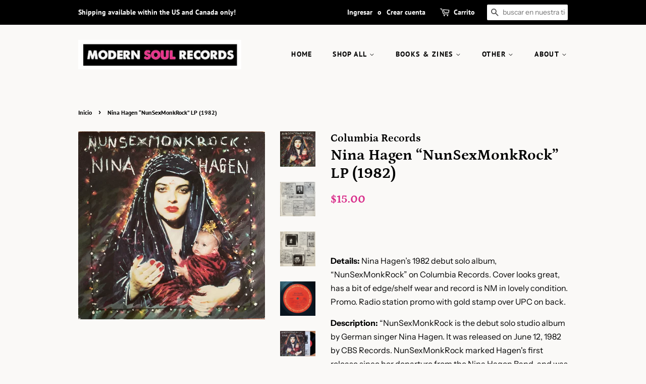

--- FILE ---
content_type: text/html; charset=utf-8
request_url: https://modernsoulrecordsco.com/es/products/nina-hagen-nunsexmonkrock-lp-1982
body_size: 27039
content:
<!doctype html>
<html class="no-js">
<head>

  <!-- Basic page needs ================================================== -->
  <meta charset="utf-8">
  <meta http-equiv="X-UA-Compatible" content="IE=edge,chrome=1">

  
  <link rel="shortcut icon" href="//modernsoulrecordsco.com/cdn/shop/files/ico_oct2020_32x32.png?v=1614740794" type="image/png" />
  

  <!-- Title and description ================================================== -->
  <title>
  Nina Hagen “NunSexMonkRock” LP (1982) &ndash; Modern Soul Records
  </title>

  
  <meta name="description" content="Details: Nina Hagen’s 1982 debut solo album, “NunSexMonkRock” on Columbia Records. Cover looks great, has a bit of edge/shelf wear and record is NM in lovely condition. Promo. Radio station promo with gold stamp over UPC on back. Description: “NunSexMonkRock is the debut solo studio album by German singer Nina Hagen. I">
  

  <!-- Social meta ================================================== -->
  <!-- /snippets/social-meta-tags.liquid -->




<meta property="og:site_name" content="Modern Soul Records">
<meta property="og:url" content="https://modernsoulrecordsco.com/es/products/nina-hagen-nunsexmonkrock-lp-1982">
<meta property="og:title" content="Nina Hagen “NunSexMonkRock” LP (1982)">
<meta property="og:type" content="product">
<meta property="og:description" content="Details: Nina Hagen’s 1982 debut solo album, “NunSexMonkRock” on Columbia Records. Cover looks great, has a bit of edge/shelf wear and record is NM in lovely condition. Promo. Radio station promo with gold stamp over UPC on back. Description: “NunSexMonkRock is the debut solo studio album by German singer Nina Hagen. I">

  <meta property="og:price:amount" content="15.00">
  <meta property="og:price:currency" content="USD">

<meta property="og:image" content="http://modernsoulrecordsco.com/cdn/shop/products/image_95ad2198-45b7-4b36-b541-79d56ed77f7d_1200x1200.jpg?v=1628956449"><meta property="og:image" content="http://modernsoulrecordsco.com/cdn/shop/products/image_dbdecc4c-723e-49f4-a563-fb363e4ebb70_1200x1200.jpg?v=1628956449"><meta property="og:image" content="http://modernsoulrecordsco.com/cdn/shop/products/image_a4df45c3-4d61-4a6d-b2ef-3675d8857fc8_1200x1200.jpg?v=1628956450">
<meta property="og:image:secure_url" content="https://modernsoulrecordsco.com/cdn/shop/products/image_95ad2198-45b7-4b36-b541-79d56ed77f7d_1200x1200.jpg?v=1628956449"><meta property="og:image:secure_url" content="https://modernsoulrecordsco.com/cdn/shop/products/image_dbdecc4c-723e-49f4-a563-fb363e4ebb70_1200x1200.jpg?v=1628956449"><meta property="og:image:secure_url" content="https://modernsoulrecordsco.com/cdn/shop/products/image_a4df45c3-4d61-4a6d-b2ef-3675d8857fc8_1200x1200.jpg?v=1628956450">


  <meta name="twitter:site" content="@modernsoulrecs">

<meta name="twitter:card" content="summary_large_image">
<meta name="twitter:title" content="Nina Hagen “NunSexMonkRock” LP (1982)">
<meta name="twitter:description" content="Details: Nina Hagen’s 1982 debut solo album, “NunSexMonkRock” on Columbia Records. Cover looks great, has a bit of edge/shelf wear and record is NM in lovely condition. Promo. Radio station promo with gold stamp over UPC on back. Description: “NunSexMonkRock is the debut solo studio album by German singer Nina Hagen. I">


  <!-- Helpers ================================================== -->
  <link rel="canonical" href="https://modernsoulrecordsco.com/es/products/nina-hagen-nunsexmonkrock-lp-1982">
  <meta name="viewport" content="width=device-width,initial-scale=1">
  <meta name="theme-color" content="#d92e8b">

  <!-- CSS ================================================== -->
  <link href="//modernsoulrecordsco.com/cdn/shop/t/2/assets/timber.scss.css?v=182242658335384311771759259686" rel="stylesheet" type="text/css" media="all" />
  <link href="//modernsoulrecordsco.com/cdn/shop/t/2/assets/theme.scss.css?v=159486651764654890661759259685" rel="stylesheet" type="text/css" media="all" />

  <script>
    window.theme = window.theme || {};

    var theme = {
      strings: {
        addToCart: "Agregar al carrito",
        soldOut: "Agotado",
        unavailable: "No disponible",
        zoomClose: "Cerrar (esc)",
        zoomPrev: "Anterior (tecla de flecha izquierda)",
        zoomNext: "Siguiente (tecla de flecha derecha)",
        addressError: "No se puede encontrar esa dirección",
        addressNoResults: "No results for that address",
        addressQueryLimit: "Se ha excedido el límite de uso de la API de Google . Considere la posibilidad de actualizar a un \u003ca href=\"https:\/\/developers.google.com\/maps\/premium\/usage-limits\"\u003ePlan Premium\u003c\/a\u003e.",
        authError: "Hubo un problema de autenticación con su cuenta de Google Maps API."
      },
      settings: {
        // Adding some settings to allow the editor to update correctly when they are changed
        enableWideLayout: false,
        typeAccentTransform: true,
        typeAccentSpacing: true,
        baseFontSize: '16px',
        headerBaseFontSize: '30px',
        accentFontSize: '14px'
      },
      variables: {
        mediaQueryMedium: 'screen and (max-width: 768px)',
        bpSmall: false
      },
      moneyFormat: "${{amount}}"
    }

    document.documentElement.className = document.documentElement.className.replace('no-js', 'supports-js');
  </script>

  <!-- Header hook for plugins ================================================== -->
  <script>window.performance && window.performance.mark && window.performance.mark('shopify.content_for_header.start');</script><meta id="shopify-digital-wallet" name="shopify-digital-wallet" content="/28583723080/digital_wallets/dialog">
<meta name="shopify-checkout-api-token" content="6222de4f352415d4b93a84903098c81c">
<meta id="in-context-paypal-metadata" data-shop-id="28583723080" data-venmo-supported="false" data-environment="production" data-locale="es_ES" data-paypal-v4="true" data-currency="USD">
<link rel="alternate" hreflang="x-default" href="https://modernsoulrecordsco.com/products/nina-hagen-nunsexmonkrock-lp-1982">
<link rel="alternate" hreflang="en" href="https://modernsoulrecordsco.com/products/nina-hagen-nunsexmonkrock-lp-1982">
<link rel="alternate" hreflang="es" href="https://modernsoulrecordsco.com/es/products/nina-hagen-nunsexmonkrock-lp-1982">
<link rel="alternate" hreflang="fr" href="https://modernsoulrecordsco.com/fr/products/nina-hagen-nunsexmonkrock-lp-1982">
<link rel="alternate" type="application/json+oembed" href="https://modernsoulrecordsco.com/es/products/nina-hagen-nunsexmonkrock-lp-1982.oembed">
<script async="async" src="/checkouts/internal/preloads.js?locale=es-US"></script>
<link rel="preconnect" href="https://shop.app" crossorigin="anonymous">
<script async="async" src="https://shop.app/checkouts/internal/preloads.js?locale=es-US&shop_id=28583723080" crossorigin="anonymous"></script>
<script id="apple-pay-shop-capabilities" type="application/json">{"shopId":28583723080,"countryCode":"US","currencyCode":"USD","merchantCapabilities":["supports3DS"],"merchantId":"gid:\/\/shopify\/Shop\/28583723080","merchantName":"Modern Soul Records","requiredBillingContactFields":["postalAddress","email","phone"],"requiredShippingContactFields":["postalAddress","email","phone"],"shippingType":"shipping","supportedNetworks":["visa","masterCard","amex","discover","elo","jcb"],"total":{"type":"pending","label":"Modern Soul Records","amount":"1.00"},"shopifyPaymentsEnabled":true,"supportsSubscriptions":true}</script>
<script id="shopify-features" type="application/json">{"accessToken":"6222de4f352415d4b93a84903098c81c","betas":["rich-media-storefront-analytics"],"domain":"modernsoulrecordsco.com","predictiveSearch":true,"shopId":28583723080,"locale":"es"}</script>
<script>var Shopify = Shopify || {};
Shopify.shop = "modern-soul-records-llc.myshopify.com";
Shopify.locale = "es";
Shopify.currency = {"active":"USD","rate":"1.0"};
Shopify.country = "US";
Shopify.theme = {"name":"Minimal","id":82416336968,"schema_name":"Minimal","schema_version":"11.7.19","theme_store_id":380,"role":"main"};
Shopify.theme.handle = "null";
Shopify.theme.style = {"id":null,"handle":null};
Shopify.cdnHost = "modernsoulrecordsco.com/cdn";
Shopify.routes = Shopify.routes || {};
Shopify.routes.root = "/es/";</script>
<script type="module">!function(o){(o.Shopify=o.Shopify||{}).modules=!0}(window);</script>
<script>!function(o){function n(){var o=[];function n(){o.push(Array.prototype.slice.apply(arguments))}return n.q=o,n}var t=o.Shopify=o.Shopify||{};t.loadFeatures=n(),t.autoloadFeatures=n()}(window);</script>
<script>
  window.ShopifyPay = window.ShopifyPay || {};
  window.ShopifyPay.apiHost = "shop.app\/pay";
  window.ShopifyPay.redirectState = null;
</script>
<script id="shop-js-analytics" type="application/json">{"pageType":"product"}</script>
<script defer="defer" async type="module" src="//modernsoulrecordsco.com/cdn/shopifycloud/shop-js/modules/v2/client.init-shop-cart-sync_-aut3ZVe.es.esm.js"></script>
<script defer="defer" async type="module" src="//modernsoulrecordsco.com/cdn/shopifycloud/shop-js/modules/v2/chunk.common_jR-HGkUL.esm.js"></script>
<script type="module">
  await import("//modernsoulrecordsco.com/cdn/shopifycloud/shop-js/modules/v2/client.init-shop-cart-sync_-aut3ZVe.es.esm.js");
await import("//modernsoulrecordsco.com/cdn/shopifycloud/shop-js/modules/v2/chunk.common_jR-HGkUL.esm.js");

  window.Shopify.SignInWithShop?.initShopCartSync?.({"fedCMEnabled":true,"windoidEnabled":true});

</script>
<script>
  window.Shopify = window.Shopify || {};
  if (!window.Shopify.featureAssets) window.Shopify.featureAssets = {};
  window.Shopify.featureAssets['shop-js'] = {"shop-cart-sync":["modules/v2/client.shop-cart-sync_BAYdngfT.es.esm.js","modules/v2/chunk.common_jR-HGkUL.esm.js"],"init-fed-cm":["modules/v2/client.init-fed-cm_C1KIrACA.es.esm.js","modules/v2/chunk.common_jR-HGkUL.esm.js"],"shop-button":["modules/v2/client.shop-button_nPJqyawu.es.esm.js","modules/v2/chunk.common_jR-HGkUL.esm.js"],"init-windoid":["modules/v2/client.init-windoid_BBN3UDv3.es.esm.js","modules/v2/chunk.common_jR-HGkUL.esm.js"],"shop-cash-offers":["modules/v2/client.shop-cash-offers_DHr6BHOX.es.esm.js","modules/v2/chunk.common_jR-HGkUL.esm.js","modules/v2/chunk.modal_K_-4b6jm.esm.js"],"shop-toast-manager":["modules/v2/client.shop-toast-manager_DsmMrndK.es.esm.js","modules/v2/chunk.common_jR-HGkUL.esm.js"],"init-shop-email-lookup-coordinator":["modules/v2/client.init-shop-email-lookup-coordinator_CqHiorcR.es.esm.js","modules/v2/chunk.common_jR-HGkUL.esm.js"],"pay-button":["modules/v2/client.pay-button_CyYMAtLe.es.esm.js","modules/v2/chunk.common_jR-HGkUL.esm.js"],"avatar":["modules/v2/client.avatar_BTnouDA3.es.esm.js"],"init-shop-cart-sync":["modules/v2/client.init-shop-cart-sync_-aut3ZVe.es.esm.js","modules/v2/chunk.common_jR-HGkUL.esm.js"],"shop-login-button":["modules/v2/client.shop-login-button_CkV-3QmP.es.esm.js","modules/v2/chunk.common_jR-HGkUL.esm.js","modules/v2/chunk.modal_K_-4b6jm.esm.js"],"init-customer-accounts-sign-up":["modules/v2/client.init-customer-accounts-sign-up_OVpxiKuf.es.esm.js","modules/v2/client.shop-login-button_CkV-3QmP.es.esm.js","modules/v2/chunk.common_jR-HGkUL.esm.js","modules/v2/chunk.modal_K_-4b6jm.esm.js"],"init-shop-for-new-customer-accounts":["modules/v2/client.init-shop-for-new-customer-accounts_B3-6tUHj.es.esm.js","modules/v2/client.shop-login-button_CkV-3QmP.es.esm.js","modules/v2/chunk.common_jR-HGkUL.esm.js","modules/v2/chunk.modal_K_-4b6jm.esm.js"],"init-customer-accounts":["modules/v2/client.init-customer-accounts_DAvreLqn.es.esm.js","modules/v2/client.shop-login-button_CkV-3QmP.es.esm.js","modules/v2/chunk.common_jR-HGkUL.esm.js","modules/v2/chunk.modal_K_-4b6jm.esm.js"],"shop-follow-button":["modules/v2/client.shop-follow-button_D-yP9CCa.es.esm.js","modules/v2/chunk.common_jR-HGkUL.esm.js","modules/v2/chunk.modal_K_-4b6jm.esm.js"],"lead-capture":["modules/v2/client.lead-capture_cgi9rykO.es.esm.js","modules/v2/chunk.common_jR-HGkUL.esm.js","modules/v2/chunk.modal_K_-4b6jm.esm.js"],"checkout-modal":["modules/v2/client.checkout-modal_CNOx8cMi.es.esm.js","modules/v2/chunk.common_jR-HGkUL.esm.js","modules/v2/chunk.modal_K_-4b6jm.esm.js"],"shop-login":["modules/v2/client.shop-login_B0Pz78O1.es.esm.js","modules/v2/chunk.common_jR-HGkUL.esm.js","modules/v2/chunk.modal_K_-4b6jm.esm.js"],"payment-terms":["modules/v2/client.payment-terms_DHTqhmPP.es.esm.js","modules/v2/chunk.common_jR-HGkUL.esm.js","modules/v2/chunk.modal_K_-4b6jm.esm.js"]};
</script>
<script>(function() {
  var isLoaded = false;
  function asyncLoad() {
    if (isLoaded) return;
    isLoaded = true;
    var urls = ["https:\/\/cdn.shopify.com\/s\/files\/1\/0285\/8372\/3080\/t\/2\/assets\/booster_eu_cookie_28583723080.js?v=1591973485\u0026shop=modern-soul-records-llc.myshopify.com","https:\/\/accessibly.apps.onthemapmarketing.com\/public\/widget\/run.js?shop=modern-soul-records-llc.myshopify.com"];
    for (var i = 0; i < urls.length; i++) {
      var s = document.createElement('script');
      s.type = 'text/javascript';
      s.async = true;
      s.src = urls[i];
      var x = document.getElementsByTagName('script')[0];
      x.parentNode.insertBefore(s, x);
    }
  };
  if(window.attachEvent) {
    window.attachEvent('onload', asyncLoad);
  } else {
    window.addEventListener('load', asyncLoad, false);
  }
})();</script>
<script id="__st">var __st={"a":28583723080,"offset":-18000,"reqid":"022bc21a-f6d3-4143-92b9-63a0be9519fc-1768991399","pageurl":"modernsoulrecordsco.com\/es\/products\/nina-hagen-nunsexmonkrock-lp-1982","u":"5d4720649792","p":"product","rtyp":"product","rid":6574190231624};</script>
<script>window.ShopifyPaypalV4VisibilityTracking = true;</script>
<script id="captcha-bootstrap">!function(){'use strict';const t='contact',e='account',n='new_comment',o=[[t,t],['blogs',n],['comments',n],[t,'customer']],c=[[e,'customer_login'],[e,'guest_login'],[e,'recover_customer_password'],[e,'create_customer']],r=t=>t.map((([t,e])=>`form[action*='/${t}']:not([data-nocaptcha='true']) input[name='form_type'][value='${e}']`)).join(','),a=t=>()=>t?[...document.querySelectorAll(t)].map((t=>t.form)):[];function s(){const t=[...o],e=r(t);return a(e)}const i='password',u='form_key',d=['recaptcha-v3-token','g-recaptcha-response','h-captcha-response',i],f=()=>{try{return window.sessionStorage}catch{return}},m='__shopify_v',_=t=>t.elements[u];function p(t,e,n=!1){try{const o=window.sessionStorage,c=JSON.parse(o.getItem(e)),{data:r}=function(t){const{data:e,action:n}=t;return t[m]||n?{data:e,action:n}:{data:t,action:n}}(c);for(const[e,n]of Object.entries(r))t.elements[e]&&(t.elements[e].value=n);n&&o.removeItem(e)}catch(o){console.error('form repopulation failed',{error:o})}}const l='form_type',E='cptcha';function T(t){t.dataset[E]=!0}const w=window,h=w.document,L='Shopify',v='ce_forms',y='captcha';let A=!1;((t,e)=>{const n=(g='f06e6c50-85a8-45c8-87d0-21a2b65856fe',I='https://cdn.shopify.com/shopifycloud/storefront-forms-hcaptcha/ce_storefront_forms_captcha_hcaptcha.v1.5.2.iife.js',D={infoText:'Protegido por hCaptcha',privacyText:'Privacidad',termsText:'Términos'},(t,e,n)=>{const o=w[L][v],c=o.bindForm;if(c)return c(t,g,e,D).then(n);var r;o.q.push([[t,g,e,D],n]),r=I,A||(h.body.append(Object.assign(h.createElement('script'),{id:'captcha-provider',async:!0,src:r})),A=!0)});var g,I,D;w[L]=w[L]||{},w[L][v]=w[L][v]||{},w[L][v].q=[],w[L][y]=w[L][y]||{},w[L][y].protect=function(t,e){n(t,void 0,e),T(t)},Object.freeze(w[L][y]),function(t,e,n,w,h,L){const[v,y,A,g]=function(t,e,n){const i=e?o:[],u=t?c:[],d=[...i,...u],f=r(d),m=r(i),_=r(d.filter((([t,e])=>n.includes(e))));return[a(f),a(m),a(_),s()]}(w,h,L),I=t=>{const e=t.target;return e instanceof HTMLFormElement?e:e&&e.form},D=t=>v().includes(t);t.addEventListener('submit',(t=>{const e=I(t);if(!e)return;const n=D(e)&&!e.dataset.hcaptchaBound&&!e.dataset.recaptchaBound,o=_(e),c=g().includes(e)&&(!o||!o.value);(n||c)&&t.preventDefault(),c&&!n&&(function(t){try{if(!f())return;!function(t){const e=f();if(!e)return;const n=_(t);if(!n)return;const o=n.value;o&&e.removeItem(o)}(t);const e=Array.from(Array(32),(()=>Math.random().toString(36)[2])).join('');!function(t,e){_(t)||t.append(Object.assign(document.createElement('input'),{type:'hidden',name:u})),t.elements[u].value=e}(t,e),function(t,e){const n=f();if(!n)return;const o=[...t.querySelectorAll(`input[type='${i}']`)].map((({name:t})=>t)),c=[...d,...o],r={};for(const[a,s]of new FormData(t).entries())c.includes(a)||(r[a]=s);n.setItem(e,JSON.stringify({[m]:1,action:t.action,data:r}))}(t,e)}catch(e){console.error('failed to persist form',e)}}(e),e.submit())}));const S=(t,e)=>{t&&!t.dataset[E]&&(n(t,e.some((e=>e===t))),T(t))};for(const o of['focusin','change'])t.addEventListener(o,(t=>{const e=I(t);D(e)&&S(e,y())}));const B=e.get('form_key'),M=e.get(l),P=B&&M;t.addEventListener('DOMContentLoaded',(()=>{const t=y();if(P)for(const e of t)e.elements[l].value===M&&p(e,B);[...new Set([...A(),...v().filter((t=>'true'===t.dataset.shopifyCaptcha))])].forEach((e=>S(e,t)))}))}(h,new URLSearchParams(w.location.search),n,t,e,['guest_login'])})(!0,!0)}();</script>
<script integrity="sha256-4kQ18oKyAcykRKYeNunJcIwy7WH5gtpwJnB7kiuLZ1E=" data-source-attribution="shopify.loadfeatures" defer="defer" src="//modernsoulrecordsco.com/cdn/shopifycloud/storefront/assets/storefront/load_feature-a0a9edcb.js" crossorigin="anonymous"></script>
<script crossorigin="anonymous" defer="defer" src="//modernsoulrecordsco.com/cdn/shopifycloud/storefront/assets/shopify_pay/storefront-65b4c6d7.js?v=20250812"></script>
<script data-source-attribution="shopify.dynamic_checkout.dynamic.init">var Shopify=Shopify||{};Shopify.PaymentButton=Shopify.PaymentButton||{isStorefrontPortableWallets:!0,init:function(){window.Shopify.PaymentButton.init=function(){};var t=document.createElement("script");t.src="https://modernsoulrecordsco.com/cdn/shopifycloud/portable-wallets/latest/portable-wallets.es.js",t.type="module",document.head.appendChild(t)}};
</script>
<script data-source-attribution="shopify.dynamic_checkout.buyer_consent">
  function portableWalletsHideBuyerConsent(e){var t=document.getElementById("shopify-buyer-consent"),n=document.getElementById("shopify-subscription-policy-button");t&&n&&(t.classList.add("hidden"),t.setAttribute("aria-hidden","true"),n.removeEventListener("click",e))}function portableWalletsShowBuyerConsent(e){var t=document.getElementById("shopify-buyer-consent"),n=document.getElementById("shopify-subscription-policy-button");t&&n&&(t.classList.remove("hidden"),t.removeAttribute("aria-hidden"),n.addEventListener("click",e))}window.Shopify?.PaymentButton&&(window.Shopify.PaymentButton.hideBuyerConsent=portableWalletsHideBuyerConsent,window.Shopify.PaymentButton.showBuyerConsent=portableWalletsShowBuyerConsent);
</script>
<script>
  function portableWalletsCleanup(e){e&&e.src&&console.error("Failed to load portable wallets script "+e.src);var t=document.querySelectorAll("shopify-accelerated-checkout .shopify-payment-button__skeleton, shopify-accelerated-checkout-cart .wallet-cart-button__skeleton"),e=document.getElementById("shopify-buyer-consent");for(let e=0;e<t.length;e++)t[e].remove();e&&e.remove()}function portableWalletsNotLoadedAsModule(e){e instanceof ErrorEvent&&"string"==typeof e.message&&e.message.includes("import.meta")&&"string"==typeof e.filename&&e.filename.includes("portable-wallets")&&(window.removeEventListener("error",portableWalletsNotLoadedAsModule),window.Shopify.PaymentButton.failedToLoad=e,"loading"===document.readyState?document.addEventListener("DOMContentLoaded",window.Shopify.PaymentButton.init):window.Shopify.PaymentButton.init())}window.addEventListener("error",portableWalletsNotLoadedAsModule);
</script>

<script type="module" src="https://modernsoulrecordsco.com/cdn/shopifycloud/portable-wallets/latest/portable-wallets.es.js" onError="portableWalletsCleanup(this)" crossorigin="anonymous"></script>
<script nomodule>
  document.addEventListener("DOMContentLoaded", portableWalletsCleanup);
</script>

<link id="shopify-accelerated-checkout-styles" rel="stylesheet" media="screen" href="https://modernsoulrecordsco.com/cdn/shopifycloud/portable-wallets/latest/accelerated-checkout-backwards-compat.css" crossorigin="anonymous">
<style id="shopify-accelerated-checkout-cart">
        #shopify-buyer-consent {
  margin-top: 1em;
  display: inline-block;
  width: 100%;
}

#shopify-buyer-consent.hidden {
  display: none;
}

#shopify-subscription-policy-button {
  background: none;
  border: none;
  padding: 0;
  text-decoration: underline;
  font-size: inherit;
  cursor: pointer;
}

#shopify-subscription-policy-button::before {
  box-shadow: none;
}

      </style>

<script>window.performance && window.performance.mark && window.performance.mark('shopify.content_for_header.end');</script>

  <script src="//modernsoulrecordsco.com/cdn/shop/t/2/assets/jquery-2.2.3.min.js?v=58211863146907186831590183340" type="text/javascript"></script>

  <script src="//modernsoulrecordsco.com/cdn/shop/t/2/assets/lazysizes.min.js?v=155223123402716617051590183341" async="async"></script>

  
  

<script src="https://cdn.shopify.com/extensions/8d2c31d3-a828-4daf-820f-80b7f8e01c39/nova-eu-cookie-bar-gdpr-4/assets/nova-cookie-app-embed.js" type="text/javascript" defer="defer"></script>
<link href="https://cdn.shopify.com/extensions/8d2c31d3-a828-4daf-820f-80b7f8e01c39/nova-eu-cookie-bar-gdpr-4/assets/nova-cookie.css" rel="stylesheet" type="text/css" media="all">
<link href="https://monorail-edge.shopifysvc.com" rel="dns-prefetch">
<script>(function(){if ("sendBeacon" in navigator && "performance" in window) {try {var session_token_from_headers = performance.getEntriesByType('navigation')[0].serverTiming.find(x => x.name == '_s').description;} catch {var session_token_from_headers = undefined;}var session_cookie_matches = document.cookie.match(/_shopify_s=([^;]*)/);var session_token_from_cookie = session_cookie_matches && session_cookie_matches.length === 2 ? session_cookie_matches[1] : "";var session_token = session_token_from_headers || session_token_from_cookie || "";function handle_abandonment_event(e) {var entries = performance.getEntries().filter(function(entry) {return /monorail-edge.shopifysvc.com/.test(entry.name);});if (!window.abandonment_tracked && entries.length === 0) {window.abandonment_tracked = true;var currentMs = Date.now();var navigation_start = performance.timing.navigationStart;var payload = {shop_id: 28583723080,url: window.location.href,navigation_start,duration: currentMs - navigation_start,session_token,page_type: "product"};window.navigator.sendBeacon("https://monorail-edge.shopifysvc.com/v1/produce", JSON.stringify({schema_id: "online_store_buyer_site_abandonment/1.1",payload: payload,metadata: {event_created_at_ms: currentMs,event_sent_at_ms: currentMs}}));}}window.addEventListener('pagehide', handle_abandonment_event);}}());</script>
<script id="web-pixels-manager-setup">(function e(e,d,r,n,o){if(void 0===o&&(o={}),!Boolean(null===(a=null===(i=window.Shopify)||void 0===i?void 0:i.analytics)||void 0===a?void 0:a.replayQueue)){var i,a;window.Shopify=window.Shopify||{};var t=window.Shopify;t.analytics=t.analytics||{};var s=t.analytics;s.replayQueue=[],s.publish=function(e,d,r){return s.replayQueue.push([e,d,r]),!0};try{self.performance.mark("wpm:start")}catch(e){}var l=function(){var e={modern:/Edge?\/(1{2}[4-9]|1[2-9]\d|[2-9]\d{2}|\d{4,})\.\d+(\.\d+|)|Firefox\/(1{2}[4-9]|1[2-9]\d|[2-9]\d{2}|\d{4,})\.\d+(\.\d+|)|Chrom(ium|e)\/(9{2}|\d{3,})\.\d+(\.\d+|)|(Maci|X1{2}).+ Version\/(15\.\d+|(1[6-9]|[2-9]\d|\d{3,})\.\d+)([,.]\d+|)( \(\w+\)|)( Mobile\/\w+|) Safari\/|Chrome.+OPR\/(9{2}|\d{3,})\.\d+\.\d+|(CPU[ +]OS|iPhone[ +]OS|CPU[ +]iPhone|CPU IPhone OS|CPU iPad OS)[ +]+(15[._]\d+|(1[6-9]|[2-9]\d|\d{3,})[._]\d+)([._]\d+|)|Android:?[ /-](13[3-9]|1[4-9]\d|[2-9]\d{2}|\d{4,})(\.\d+|)(\.\d+|)|Android.+Firefox\/(13[5-9]|1[4-9]\d|[2-9]\d{2}|\d{4,})\.\d+(\.\d+|)|Android.+Chrom(ium|e)\/(13[3-9]|1[4-9]\d|[2-9]\d{2}|\d{4,})\.\d+(\.\d+|)|SamsungBrowser\/([2-9]\d|\d{3,})\.\d+/,legacy:/Edge?\/(1[6-9]|[2-9]\d|\d{3,})\.\d+(\.\d+|)|Firefox\/(5[4-9]|[6-9]\d|\d{3,})\.\d+(\.\d+|)|Chrom(ium|e)\/(5[1-9]|[6-9]\d|\d{3,})\.\d+(\.\d+|)([\d.]+$|.*Safari\/(?![\d.]+ Edge\/[\d.]+$))|(Maci|X1{2}).+ Version\/(10\.\d+|(1[1-9]|[2-9]\d|\d{3,})\.\d+)([,.]\d+|)( \(\w+\)|)( Mobile\/\w+|) Safari\/|Chrome.+OPR\/(3[89]|[4-9]\d|\d{3,})\.\d+\.\d+|(CPU[ +]OS|iPhone[ +]OS|CPU[ +]iPhone|CPU IPhone OS|CPU iPad OS)[ +]+(10[._]\d+|(1[1-9]|[2-9]\d|\d{3,})[._]\d+)([._]\d+|)|Android:?[ /-](13[3-9]|1[4-9]\d|[2-9]\d{2}|\d{4,})(\.\d+|)(\.\d+|)|Mobile Safari.+OPR\/([89]\d|\d{3,})\.\d+\.\d+|Android.+Firefox\/(13[5-9]|1[4-9]\d|[2-9]\d{2}|\d{4,})\.\d+(\.\d+|)|Android.+Chrom(ium|e)\/(13[3-9]|1[4-9]\d|[2-9]\d{2}|\d{4,})\.\d+(\.\d+|)|Android.+(UC? ?Browser|UCWEB|U3)[ /]?(15\.([5-9]|\d{2,})|(1[6-9]|[2-9]\d|\d{3,})\.\d+)\.\d+|SamsungBrowser\/(5\.\d+|([6-9]|\d{2,})\.\d+)|Android.+MQ{2}Browser\/(14(\.(9|\d{2,})|)|(1[5-9]|[2-9]\d|\d{3,})(\.\d+|))(\.\d+|)|K[Aa][Ii]OS\/(3\.\d+|([4-9]|\d{2,})\.\d+)(\.\d+|)/},d=e.modern,r=e.legacy,n=navigator.userAgent;return n.match(d)?"modern":n.match(r)?"legacy":"unknown"}(),u="modern"===l?"modern":"legacy",c=(null!=n?n:{modern:"",legacy:""})[u],f=function(e){return[e.baseUrl,"/wpm","/b",e.hashVersion,"modern"===e.buildTarget?"m":"l",".js"].join("")}({baseUrl:d,hashVersion:r,buildTarget:u}),m=function(e){var d=e.version,r=e.bundleTarget,n=e.surface,o=e.pageUrl,i=e.monorailEndpoint;return{emit:function(e){var a=e.status,t=e.errorMsg,s=(new Date).getTime(),l=JSON.stringify({metadata:{event_sent_at_ms:s},events:[{schema_id:"web_pixels_manager_load/3.1",payload:{version:d,bundle_target:r,page_url:o,status:a,surface:n,error_msg:t},metadata:{event_created_at_ms:s}}]});if(!i)return console&&console.warn&&console.warn("[Web Pixels Manager] No Monorail endpoint provided, skipping logging."),!1;try{return self.navigator.sendBeacon.bind(self.navigator)(i,l)}catch(e){}var u=new XMLHttpRequest;try{return u.open("POST",i,!0),u.setRequestHeader("Content-Type","text/plain"),u.send(l),!0}catch(e){return console&&console.warn&&console.warn("[Web Pixels Manager] Got an unhandled error while logging to Monorail."),!1}}}}({version:r,bundleTarget:l,surface:e.surface,pageUrl:self.location.href,monorailEndpoint:e.monorailEndpoint});try{o.browserTarget=l,function(e){var d=e.src,r=e.async,n=void 0===r||r,o=e.onload,i=e.onerror,a=e.sri,t=e.scriptDataAttributes,s=void 0===t?{}:t,l=document.createElement("script"),u=document.querySelector("head"),c=document.querySelector("body");if(l.async=n,l.src=d,a&&(l.integrity=a,l.crossOrigin="anonymous"),s)for(var f in s)if(Object.prototype.hasOwnProperty.call(s,f))try{l.dataset[f]=s[f]}catch(e){}if(o&&l.addEventListener("load",o),i&&l.addEventListener("error",i),u)u.appendChild(l);else{if(!c)throw new Error("Did not find a head or body element to append the script");c.appendChild(l)}}({src:f,async:!0,onload:function(){if(!function(){var e,d;return Boolean(null===(d=null===(e=window.Shopify)||void 0===e?void 0:e.analytics)||void 0===d?void 0:d.initialized)}()){var d=window.webPixelsManager.init(e)||void 0;if(d){var r=window.Shopify.analytics;r.replayQueue.forEach((function(e){var r=e[0],n=e[1],o=e[2];d.publishCustomEvent(r,n,o)})),r.replayQueue=[],r.publish=d.publishCustomEvent,r.visitor=d.visitor,r.initialized=!0}}},onerror:function(){return m.emit({status:"failed",errorMsg:"".concat(f," has failed to load")})},sri:function(e){var d=/^sha384-[A-Za-z0-9+/=]+$/;return"string"==typeof e&&d.test(e)}(c)?c:"",scriptDataAttributes:o}),m.emit({status:"loading"})}catch(e){m.emit({status:"failed",errorMsg:(null==e?void 0:e.message)||"Unknown error"})}}})({shopId: 28583723080,storefrontBaseUrl: "https://modernsoulrecordsco.com",extensionsBaseUrl: "https://extensions.shopifycdn.com/cdn/shopifycloud/web-pixels-manager",monorailEndpoint: "https://monorail-edge.shopifysvc.com/unstable/produce_batch",surface: "storefront-renderer",enabledBetaFlags: ["2dca8a86"],webPixelsConfigList: [{"id":"47874120","configuration":"{\"pixel_id\":\"1291022617896115\",\"pixel_type\":\"facebook_pixel\",\"metaapp_system_user_token\":\"-\"}","eventPayloadVersion":"v1","runtimeContext":"OPEN","scriptVersion":"ca16bc87fe92b6042fbaa3acc2fbdaa6","type":"APP","apiClientId":2329312,"privacyPurposes":["ANALYTICS","MARKETING","SALE_OF_DATA"],"dataSharingAdjustments":{"protectedCustomerApprovalScopes":["read_customer_address","read_customer_email","read_customer_name","read_customer_personal_data","read_customer_phone"]}},{"id":"32604232","eventPayloadVersion":"v1","runtimeContext":"LAX","scriptVersion":"1","type":"CUSTOM","privacyPurposes":["MARKETING"],"name":"Meta pixel (migrated)"},{"id":"35192904","eventPayloadVersion":"v1","runtimeContext":"LAX","scriptVersion":"1","type":"CUSTOM","privacyPurposes":["ANALYTICS"],"name":"Google Analytics tag (migrated)"},{"id":"shopify-app-pixel","configuration":"{}","eventPayloadVersion":"v1","runtimeContext":"STRICT","scriptVersion":"0450","apiClientId":"shopify-pixel","type":"APP","privacyPurposes":["ANALYTICS","MARKETING"]},{"id":"shopify-custom-pixel","eventPayloadVersion":"v1","runtimeContext":"LAX","scriptVersion":"0450","apiClientId":"shopify-pixel","type":"CUSTOM","privacyPurposes":["ANALYTICS","MARKETING"]}],isMerchantRequest: false,initData: {"shop":{"name":"Modern Soul Records","paymentSettings":{"currencyCode":"USD"},"myshopifyDomain":"modern-soul-records-llc.myshopify.com","countryCode":"US","storefrontUrl":"https:\/\/modernsoulrecordsco.com\/es"},"customer":null,"cart":null,"checkout":null,"productVariants":[{"price":{"amount":15.0,"currencyCode":"USD"},"product":{"title":"Nina Hagen “NunSexMonkRock” LP (1982)","vendor":"Columbia Records","id":"6574190231624","untranslatedTitle":"Nina Hagen “NunSexMonkRock” LP (1982)","url":"\/es\/products\/nina-hagen-nunsexmonkrock-lp-1982","type":"Records"},"id":"39339855675464","image":{"src":"\/\/modernsoulrecordsco.com\/cdn\/shop\/products\/image_95ad2198-45b7-4b36-b541-79d56ed77f7d.jpg?v=1628956449"},"sku":"ARC38008HAGENNINALPNSMR","title":"Default Title","untranslatedTitle":"Default Title"}],"purchasingCompany":null},},"https://modernsoulrecordsco.com/cdn","fcfee988w5aeb613cpc8e4bc33m6693e112",{"modern":"","legacy":""},{"shopId":"28583723080","storefrontBaseUrl":"https:\/\/modernsoulrecordsco.com","extensionBaseUrl":"https:\/\/extensions.shopifycdn.com\/cdn\/shopifycloud\/web-pixels-manager","surface":"storefront-renderer","enabledBetaFlags":"[\"2dca8a86\"]","isMerchantRequest":"false","hashVersion":"fcfee988w5aeb613cpc8e4bc33m6693e112","publish":"custom","events":"[[\"page_viewed\",{}],[\"product_viewed\",{\"productVariant\":{\"price\":{\"amount\":15.0,\"currencyCode\":\"USD\"},\"product\":{\"title\":\"Nina Hagen “NunSexMonkRock” LP (1982)\",\"vendor\":\"Columbia Records\",\"id\":\"6574190231624\",\"untranslatedTitle\":\"Nina Hagen “NunSexMonkRock” LP (1982)\",\"url\":\"\/es\/products\/nina-hagen-nunsexmonkrock-lp-1982\",\"type\":\"Records\"},\"id\":\"39339855675464\",\"image\":{\"src\":\"\/\/modernsoulrecordsco.com\/cdn\/shop\/products\/image_95ad2198-45b7-4b36-b541-79d56ed77f7d.jpg?v=1628956449\"},\"sku\":\"ARC38008HAGENNINALPNSMR\",\"title\":\"Default Title\",\"untranslatedTitle\":\"Default Title\"}}]]"});</script><script>
  window.ShopifyAnalytics = window.ShopifyAnalytics || {};
  window.ShopifyAnalytics.meta = window.ShopifyAnalytics.meta || {};
  window.ShopifyAnalytics.meta.currency = 'USD';
  var meta = {"product":{"id":6574190231624,"gid":"gid:\/\/shopify\/Product\/6574190231624","vendor":"Columbia Records","type":"Records","handle":"nina-hagen-nunsexmonkrock-lp-1982","variants":[{"id":39339855675464,"price":1500,"name":"Nina Hagen “NunSexMonkRock” LP (1982)","public_title":null,"sku":"ARC38008HAGENNINALPNSMR"}],"remote":false},"page":{"pageType":"product","resourceType":"product","resourceId":6574190231624,"requestId":"022bc21a-f6d3-4143-92b9-63a0be9519fc-1768991399"}};
  for (var attr in meta) {
    window.ShopifyAnalytics.meta[attr] = meta[attr];
  }
</script>
<script class="analytics">
  (function () {
    var customDocumentWrite = function(content) {
      var jquery = null;

      if (window.jQuery) {
        jquery = window.jQuery;
      } else if (window.Checkout && window.Checkout.$) {
        jquery = window.Checkout.$;
      }

      if (jquery) {
        jquery('body').append(content);
      }
    };

    var hasLoggedConversion = function(token) {
      if (token) {
        return document.cookie.indexOf('loggedConversion=' + token) !== -1;
      }
      return false;
    }

    var setCookieIfConversion = function(token) {
      if (token) {
        var twoMonthsFromNow = new Date(Date.now());
        twoMonthsFromNow.setMonth(twoMonthsFromNow.getMonth() + 2);

        document.cookie = 'loggedConversion=' + token + '; expires=' + twoMonthsFromNow;
      }
    }

    var trekkie = window.ShopifyAnalytics.lib = window.trekkie = window.trekkie || [];
    if (trekkie.integrations) {
      return;
    }
    trekkie.methods = [
      'identify',
      'page',
      'ready',
      'track',
      'trackForm',
      'trackLink'
    ];
    trekkie.factory = function(method) {
      return function() {
        var args = Array.prototype.slice.call(arguments);
        args.unshift(method);
        trekkie.push(args);
        return trekkie;
      };
    };
    for (var i = 0; i < trekkie.methods.length; i++) {
      var key = trekkie.methods[i];
      trekkie[key] = trekkie.factory(key);
    }
    trekkie.load = function(config) {
      trekkie.config = config || {};
      trekkie.config.initialDocumentCookie = document.cookie;
      var first = document.getElementsByTagName('script')[0];
      var script = document.createElement('script');
      script.type = 'text/javascript';
      script.onerror = function(e) {
        var scriptFallback = document.createElement('script');
        scriptFallback.type = 'text/javascript';
        scriptFallback.onerror = function(error) {
                var Monorail = {
      produce: function produce(monorailDomain, schemaId, payload) {
        var currentMs = new Date().getTime();
        var event = {
          schema_id: schemaId,
          payload: payload,
          metadata: {
            event_created_at_ms: currentMs,
            event_sent_at_ms: currentMs
          }
        };
        return Monorail.sendRequest("https://" + monorailDomain + "/v1/produce", JSON.stringify(event));
      },
      sendRequest: function sendRequest(endpointUrl, payload) {
        // Try the sendBeacon API
        if (window && window.navigator && typeof window.navigator.sendBeacon === 'function' && typeof window.Blob === 'function' && !Monorail.isIos12()) {
          var blobData = new window.Blob([payload], {
            type: 'text/plain'
          });

          if (window.navigator.sendBeacon(endpointUrl, blobData)) {
            return true;
          } // sendBeacon was not successful

        } // XHR beacon

        var xhr = new XMLHttpRequest();

        try {
          xhr.open('POST', endpointUrl);
          xhr.setRequestHeader('Content-Type', 'text/plain');
          xhr.send(payload);
        } catch (e) {
          console.log(e);
        }

        return false;
      },
      isIos12: function isIos12() {
        return window.navigator.userAgent.lastIndexOf('iPhone; CPU iPhone OS 12_') !== -1 || window.navigator.userAgent.lastIndexOf('iPad; CPU OS 12_') !== -1;
      }
    };
    Monorail.produce('monorail-edge.shopifysvc.com',
      'trekkie_storefront_load_errors/1.1',
      {shop_id: 28583723080,
      theme_id: 82416336968,
      app_name: "storefront",
      context_url: window.location.href,
      source_url: "//modernsoulrecordsco.com/cdn/s/trekkie.storefront.cd680fe47e6c39ca5d5df5f0a32d569bc48c0f27.min.js"});

        };
        scriptFallback.async = true;
        scriptFallback.src = '//modernsoulrecordsco.com/cdn/s/trekkie.storefront.cd680fe47e6c39ca5d5df5f0a32d569bc48c0f27.min.js';
        first.parentNode.insertBefore(scriptFallback, first);
      };
      script.async = true;
      script.src = '//modernsoulrecordsco.com/cdn/s/trekkie.storefront.cd680fe47e6c39ca5d5df5f0a32d569bc48c0f27.min.js';
      first.parentNode.insertBefore(script, first);
    };
    trekkie.load(
      {"Trekkie":{"appName":"storefront","development":false,"defaultAttributes":{"shopId":28583723080,"isMerchantRequest":null,"themeId":82416336968,"themeCityHash":"13053006690876880751","contentLanguage":"es","currency":"USD","eventMetadataId":"fc34d355-97f7-4113-a925-752af9146960"},"isServerSideCookieWritingEnabled":true,"monorailRegion":"shop_domain","enabledBetaFlags":["65f19447"]},"Session Attribution":{},"S2S":{"facebookCapiEnabled":true,"source":"trekkie-storefront-renderer","apiClientId":580111}}
    );

    var loaded = false;
    trekkie.ready(function() {
      if (loaded) return;
      loaded = true;

      window.ShopifyAnalytics.lib = window.trekkie;

      var originalDocumentWrite = document.write;
      document.write = customDocumentWrite;
      try { window.ShopifyAnalytics.merchantGoogleAnalytics.call(this); } catch(error) {};
      document.write = originalDocumentWrite;

      window.ShopifyAnalytics.lib.page(null,{"pageType":"product","resourceType":"product","resourceId":6574190231624,"requestId":"022bc21a-f6d3-4143-92b9-63a0be9519fc-1768991399","shopifyEmitted":true});

      var match = window.location.pathname.match(/checkouts\/(.+)\/(thank_you|post_purchase)/)
      var token = match? match[1]: undefined;
      if (!hasLoggedConversion(token)) {
        setCookieIfConversion(token);
        window.ShopifyAnalytics.lib.track("Viewed Product",{"currency":"USD","variantId":39339855675464,"productId":6574190231624,"productGid":"gid:\/\/shopify\/Product\/6574190231624","name":"Nina Hagen “NunSexMonkRock” LP (1982)","price":"15.00","sku":"ARC38008HAGENNINALPNSMR","brand":"Columbia Records","variant":null,"category":"Records","nonInteraction":true,"remote":false},undefined,undefined,{"shopifyEmitted":true});
      window.ShopifyAnalytics.lib.track("monorail:\/\/trekkie_storefront_viewed_product\/1.1",{"currency":"USD","variantId":39339855675464,"productId":6574190231624,"productGid":"gid:\/\/shopify\/Product\/6574190231624","name":"Nina Hagen “NunSexMonkRock” LP (1982)","price":"15.00","sku":"ARC38008HAGENNINALPNSMR","brand":"Columbia Records","variant":null,"category":"Records","nonInteraction":true,"remote":false,"referer":"https:\/\/modernsoulrecordsco.com\/es\/products\/nina-hagen-nunsexmonkrock-lp-1982"});
      }
    });


        var eventsListenerScript = document.createElement('script');
        eventsListenerScript.async = true;
        eventsListenerScript.src = "//modernsoulrecordsco.com/cdn/shopifycloud/storefront/assets/shop_events_listener-3da45d37.js";
        document.getElementsByTagName('head')[0].appendChild(eventsListenerScript);

})();</script>
  <script>
  if (!window.ga || (window.ga && typeof window.ga !== 'function')) {
    window.ga = function ga() {
      (window.ga.q = window.ga.q || []).push(arguments);
      if (window.Shopify && window.Shopify.analytics && typeof window.Shopify.analytics.publish === 'function') {
        window.Shopify.analytics.publish("ga_stub_called", {}, {sendTo: "google_osp_migration"});
      }
      console.error("Shopify's Google Analytics stub called with:", Array.from(arguments), "\nSee https://help.shopify.com/manual/promoting-marketing/pixels/pixel-migration#google for more information.");
    };
    if (window.Shopify && window.Shopify.analytics && typeof window.Shopify.analytics.publish === 'function') {
      window.Shopify.analytics.publish("ga_stub_initialized", {}, {sendTo: "google_osp_migration"});
    }
  }
</script>
<script
  defer
  src="https://modernsoulrecordsco.com/cdn/shopifycloud/perf-kit/shopify-perf-kit-3.0.4.min.js"
  data-application="storefront-renderer"
  data-shop-id="28583723080"
  data-render-region="gcp-us-central1"
  data-page-type="product"
  data-theme-instance-id="82416336968"
  data-theme-name="Minimal"
  data-theme-version="11.7.19"
  data-monorail-region="shop_domain"
  data-resource-timing-sampling-rate="10"
  data-shs="true"
  data-shs-beacon="true"
  data-shs-export-with-fetch="true"
  data-shs-logs-sample-rate="1"
  data-shs-beacon-endpoint="https://modernsoulrecordsco.com/api/collect"
></script>
</head>

<body id="nina-hagen-nunsexmonkrock-lp-1982" class="template-product">

  <div id="shopify-section-header" class="shopify-section"><style>
  .logo__image-wrapper {
    max-width: 360px;
  }
  /*================= If logo is above navigation ================== */
  

  /*============ If logo is on the same line as navigation ============ */
  
    .site-header .grid--full {
      border-bottom: 1px solid #faf9f7;
      padding-bottom: 30px;
    }
  


  
    @media screen and (min-width: 769px) {
      .site-nav {
        text-align: right!important;
      }
    }
  
</style>

<div data-section-id="header" data-section-type="header-section">
  <div class="header-bar">
    <div class="wrapper medium-down--hide">
      <div class="post-large--display-table">

        
          <div class="header-bar__left post-large--display-table-cell">

            

            

            
              <div class="header-bar__module header-bar__message">
                
                  Shipping available within the US and Canada only!
                
              </div>
            

          </div>
        

        <div class="header-bar__right post-large--display-table-cell">

          
            <ul class="header-bar__module header-bar__module--list">
              
                <li>
                  <a href="/es/account/login" id="customer_login_link">Ingresar</a>
                </li>
                <li>o</li>
                <li>
                  <a href="/es/account/register" id="customer_register_link">Crear cuenta</a>
                </li>
              
            </ul>
          

          <div class="header-bar__module">
            <span class="header-bar__sep" aria-hidden="true"></span>
            <a href="/es/cart" class="cart-page-link">
              <span class="icon icon-cart header-bar__cart-icon" aria-hidden="true"></span>
            </a>
          </div>

          <div class="header-bar__module">
            <a href="/es/cart" class="cart-page-link">
              Carrito
              <span class="cart-count header-bar__cart-count hidden-count">0</span>
            </a>
          </div>

          
            
              <div class="header-bar__module header-bar__search">
                


  <form action="/es/search" method="get" class="header-bar__search-form clearfix" role="search">
    
    <button type="submit" class="btn btn--search icon-fallback-text header-bar__search-submit">
      <span class="icon icon-search" aria-hidden="true"></span>
      <span class="fallback-text">Buscar</span>
    </button>
    <input type="search" name="q" value="" aria-label="buscar en nuestra tienda" class="header-bar__search-input" placeholder="buscar en nuestra tienda">
  </form>


              </div>
            
          

        </div>
      </div>
    </div>

    <div class="wrapper post-large--hide announcement-bar--mobile">
      
        
          <span>Shipping available within the US and Canada only!</span>
        
      
    </div>

    <div class="wrapper post-large--hide">
      
        <button type="button" class="mobile-nav-trigger" id="MobileNavTrigger" aria-controls="MobileNav" aria-expanded="false">
          <span class="icon icon-hamburger" aria-hidden="true"></span>
          Más
        </button>
      
      <a href="/es/cart" class="cart-page-link mobile-cart-page-link">
        <span class="icon icon-cart header-bar__cart-icon" aria-hidden="true"></span>
        Carrito <span class="cart-count hidden-count">0</span>
      </a>
    </div>
    <nav role="navigation">
  <ul id="MobileNav" class="mobile-nav post-large--hide">
    
      
        <li class="mobile-nav__link">
          <a
            href="/es"
            class="mobile-nav"
            >
            HOME
          </a>
        </li>
      
    
      
        
        <li class="mobile-nav__link" aria-haspopup="true">
          <a
            href="/es/collections/new-items"
            class="mobile-nav__sublist-trigger"
            aria-controls="MobileNav-Parent-2"
            aria-expanded="false">
            SHOP ALL
            <span class="icon-fallback-text mobile-nav__sublist-expand" aria-hidden="true">
  <span class="icon icon-plus" aria-hidden="true"></span>
  <span class="fallback-text">+</span>
</span>
<span class="icon-fallback-text mobile-nav__sublist-contract" aria-hidden="true">
  <span class="icon icon-minus" aria-hidden="true"></span>
  <span class="fallback-text">-</span>
</span>

          </a>
          <ul
            id="MobileNav-Parent-2"
            class="mobile-nav__sublist">
            
              <li class="mobile-nav__sublist-link ">
                <a href="/es/collections/new-items" class="site-nav__link">Todo <span class="visually-hidden">SHOP ALL</span></a>
              </li>
            
            
              
                <li class="mobile-nav__sublist-link">
                  <a
                    href="/es/collections/albums"
                    >
                    ALBUMS
                  </a>
                </li>
              
            
              
                <li class="mobile-nav__sublist-link">
                  <a
                    href="/es/collections/cassettes"
                    >
                    CASSETTES
                  </a>
                </li>
              
            
              
                <li class="mobile-nav__sublist-link">
                  <a
                    href="/es/collections/singles"
                    >
                    SINGLES
                  </a>
                </li>
              
            
              
                <li class="mobile-nav__sublist-link">
                  <a
                    href="/es/collections/promo"
                    >
                    PROMO
                  </a>
                </li>
              
            
              
                <li class="mobile-nav__sublist-link">
                  <a
                    href="/es/collections/cds"
                    >
                    CDs
                  </a>
                </li>
              
            
              
                
                <li class="mobile-nav__sublist-link">
                  <a
                    href="/es/collections/special-collections"
                    class="mobile-nav__sublist-trigger"
                    aria-controls="MobileNav-Child-2-6"
                    aria-expanded="false"
                    >
                    FEATURED LABELS
                    <span class="icon-fallback-text mobile-nav__sublist-expand" aria-hidden="true">
  <span class="icon icon-plus" aria-hidden="true"></span>
  <span class="fallback-text">+</span>
</span>
<span class="icon-fallback-text mobile-nav__sublist-contract" aria-hidden="true">
  <span class="icon icon-minus" aria-hidden="true"></span>
  <span class="fallback-text">-</span>
</span>

                  </a>
                  <ul
                    id="MobileNav-Child-2-6"
                    class="mobile-nav__sublist mobile-nav__sublist--grandchilds">
                    
                      <li class="mobile-nav__sublist-link">
                        <a
                          href="/es/collections/domestic-departure-records"
                          >
                          DOMESTIC DEPARTURE
                        </a>
                      </li>
                    
                      <li class="mobile-nav__sublist-link">
                        <a
                          href="/es/collections/fort-lowell-records"
                          >
                          FORT LOWELL RECORDS
                        </a>
                      </li>
                    
                      <li class="mobile-nav__sublist-link">
                        <a
                          href="/es/collections/girlsville-records"
                          >
                          GIRLSVILLE RECORDS
                        </a>
                      </li>
                    
                      <li class="mobile-nav__sublist-link">
                        <a
                          href="/es/collections/happy-happy-birthday-to-me-records"
                          >
                          HHBTM RECORDS
                        </a>
                      </li>
                    
                      <li class="mobile-nav__sublist-link">
                        <a
                          href="/es/collections/little-black-cloud-records"
                          >
                          LITTLE BLACK CLOUD
                        </a>
                      </li>
                    
                      <li class="mobile-nav__sublist-link">
                        <a
                          href="/es/collections/prefect-records"
                          >
                          PREFECT RECORDS
                        </a>
                      </li>
                    
                  </ul>
                </li>
              
            
              
                <li class="mobile-nav__sublist-link">
                  <a
                    href="/es/collections/holiday"
                    >
                    HOLIDAY
                  </a>
                </li>
              
            
              
                
                <li class="mobile-nav__sublist-link">
                  <a
                    href="/es/collections/xyz-etc"
                    class="mobile-nav__sublist-trigger"
                    aria-controls="MobileNav-Child-2-8"
                    aria-expanded="false"
                    >
                    XYZ SHOP
                    <span class="icon-fallback-text mobile-nav__sublist-expand" aria-hidden="true">
  <span class="icon icon-plus" aria-hidden="true"></span>
  <span class="fallback-text">+</span>
</span>
<span class="icon-fallback-text mobile-nav__sublist-contract" aria-hidden="true">
  <span class="icon icon-minus" aria-hidden="true"></span>
  <span class="fallback-text">-</span>
</span>

                  </a>
                  <ul
                    id="MobileNav-Child-2-8"
                    class="mobile-nav__sublist mobile-nav__sublist--grandchilds">
                    
                      <li class="mobile-nav__sublist-link">
                        <a
                          href="/es/collections/xyz-shop-lps"
                          >
                          LPs
                        </a>
                      </li>
                    
                      <li class="mobile-nav__sublist-link">
                        <a
                          href="/es/collections/xyz-etc-cds"
                          >
                          CDs
                        </a>
                      </li>
                    
                      <li class="mobile-nav__sublist-link">
                        <a
                          href="/es/collections/xyz-singles"
                          >
                          Singles
                        </a>
                      </li>
                    
                  </ul>
                </li>
              
            
          </ul>
        </li>
      
    
      
        
        <li class="mobile-nav__link" aria-haspopup="true">
          <a
            href="https://modernsoulrecordsco.com/collections/books-1"
            class="mobile-nav__sublist-trigger"
            aria-controls="MobileNav-Parent-3"
            aria-expanded="false">
            BOOKS &amp; ZINES
            <span class="icon-fallback-text mobile-nav__sublist-expand" aria-hidden="true">
  <span class="icon icon-plus" aria-hidden="true"></span>
  <span class="fallback-text">+</span>
</span>
<span class="icon-fallback-text mobile-nav__sublist-contract" aria-hidden="true">
  <span class="icon icon-minus" aria-hidden="true"></span>
  <span class="fallback-text">-</span>
</span>

          </a>
          <ul
            id="MobileNav-Parent-3"
            class="mobile-nav__sublist">
            
            
              
                <li class="mobile-nav__sublist-link">
                  <a
                    href="/es/collections/books-1"
                    >
                    BOOKS
                  </a>
                </li>
              
            
              
                <li class="mobile-nav__sublist-link">
                  <a
                    href="/es/collections/zines"
                    >
                    ZINES
                  </a>
                </li>
              
            
              
                <li class="mobile-nav__sublist-link">
                  <a
                    href="/es/pages/audiobooks"
                    >
                    AUDIOBOOKS
                  </a>
                </li>
              
            
              
                <li class="mobile-nav__sublist-link">
                  <a
                    href="/es/collections/cards-and-stationary"
                    >
                    STATIONARY
                  </a>
                </li>
              
            
          </ul>
        </li>
      
    
      
        
        <li class="mobile-nav__link" aria-haspopup="true">
          <a
            href="/es/collections/prints"
            class="mobile-nav__sublist-trigger"
            aria-controls="MobileNav-Parent-4"
            aria-expanded="false">
            OTHER
            <span class="icon-fallback-text mobile-nav__sublist-expand" aria-hidden="true">
  <span class="icon icon-plus" aria-hidden="true"></span>
  <span class="fallback-text">+</span>
</span>
<span class="icon-fallback-text mobile-nav__sublist-contract" aria-hidden="true">
  <span class="icon icon-minus" aria-hidden="true"></span>
  <span class="fallback-text">-</span>
</span>

          </a>
          <ul
            id="MobileNav-Parent-4"
            class="mobile-nav__sublist">
            
              <li class="mobile-nav__sublist-link ">
                <a href="/es/collections/prints" class="site-nav__link">Todo <span class="visually-hidden">OTHER</span></a>
              </li>
            
            
              
                <li class="mobile-nav__sublist-link">
                  <a
                    href="/es/collections/pins-and-patches"
                    >
                    ACCESSORIES +
                  </a>
                </li>
              
            
              
                <li class="mobile-nav__sublist-link">
                  <a
                    href="/es/collections/n-1-supply"
                    >
                    N° 1 SUPPLY
                  </a>
                </li>
              
            
              
                <li class="mobile-nav__sublist-link">
                  <a
                    href="/es/collections/personal-care"
                    >
                    CAT ON THE MOON CO.
                  </a>
                </li>
              
            
              
                <li class="mobile-nav__sublist-link">
                  <a
                    href="/es/collections/home"
                    >
                    STUFF FOR HOME
                  </a>
                </li>
              
            
              
                <li class="mobile-nav__sublist-link">
                  <a
                    href="/es/collections/totes"
                    >
                    TOTES &amp; LUNCH BOXES
                  </a>
                </li>
              
            
              
                <li class="mobile-nav__sublist-link">
                  <a
                    href="/es/collections/t-shirts"
                    >
                    T-SHIRTS
                  </a>
                </li>
              
            
          </ul>
        </li>
      
    
      
        
        <li class="mobile-nav__link" aria-haspopup="true">
          <a
            href="/es/pages/about"
            class="mobile-nav__sublist-trigger"
            aria-controls="MobileNav-Parent-5"
            aria-expanded="false">
            ABOUT
            <span class="icon-fallback-text mobile-nav__sublist-expand" aria-hidden="true">
  <span class="icon icon-plus" aria-hidden="true"></span>
  <span class="fallback-text">+</span>
</span>
<span class="icon-fallback-text mobile-nav__sublist-contract" aria-hidden="true">
  <span class="icon icon-minus" aria-hidden="true"></span>
  <span class="fallback-text">-</span>
</span>

          </a>
          <ul
            id="MobileNav-Parent-5"
            class="mobile-nav__sublist">
            
            
              
                <li class="mobile-nav__sublist-link">
                  <a
                    href="/es/pages/grading"
                    >
                    GRADES
                  </a>
                </li>
              
            
              
                <li class="mobile-nav__sublist-link">
                  <a
                    href="/es/pages/policies"
                    >
                    POLICIES
                  </a>
                </li>
              
            
          </ul>
        </li>
      
    

    
      
        <li class="mobile-nav__link">
          <a href="/es/account/login" id="customer_login_link">Ingresar</a>
        </li>
        <li class="mobile-nav__link">
          <a href="/es/account/register" id="customer_register_link">Crear cuenta</a>
        </li>
      
    

    <li class="mobile-nav__link">
      
        <div class="header-bar__module header-bar__search">
          


  <form action="/es/search" method="get" class="header-bar__search-form clearfix" role="search">
    
    <button type="submit" class="btn btn--search icon-fallback-text header-bar__search-submit">
      <span class="icon icon-search" aria-hidden="true"></span>
      <span class="fallback-text">Buscar</span>
    </button>
    <input type="search" name="q" value="" aria-label="buscar en nuestra tienda" class="header-bar__search-input" placeholder="buscar en nuestra tienda">
  </form>


        </div>
      
    </li>
  </ul>
</nav>

  </div>

  <header class="site-header" role="banner">
    <div class="wrapper">

      
        <div class="grid--full post-large--display-table">
          <div class="grid__item post-large--one-third post-large--display-table-cell">
            
              <div class="h1 site-header__logo" itemscope itemtype="http://schema.org/Organization">
            
              
                <noscript>
                  
                  <div class="logo__image-wrapper">
                    <img src="//modernsoulrecordsco.com/cdn/shop/files/mdsoulheader_360x.png?v=1614735819" alt="Modern Soul Records" />
                  </div>
                </noscript>
                <div class="logo__image-wrapper supports-js">
                  <a href="/es" itemprop="url" style="padding-top:17.98245614035088%;">
                    
                    <img class="logo__image lazyload"
                         src="//modernsoulrecordsco.com/cdn/shop/files/mdsoulheader_300x300.png?v=1614735819"
                         data-src="//modernsoulrecordsco.com/cdn/shop/files/mdsoulheader_{width}x.png?v=1614735819"
                         data-widths="[120, 180, 360, 540, 720, 900, 1080, 1296, 1512, 1728, 1944, 2048]"
                         data-aspectratio="5.560975609756097"
                         data-sizes="auto"
                         alt="Modern Soul Records"
                         itemprop="logo">
                  </a>
                </div>
              
            
              </div>
            
          </div>
          <div class="grid__item post-large--two-thirds post-large--display-table-cell medium-down--hide">
            
<nav>
  <ul class="site-nav" id="AccessibleNav">
    
      
        <li>
          <a
            href="/es"
            class="site-nav__link"
            data-meganav-type="child"
            >
              HOME
          </a>
        </li>
      
    
      
      
        <li
          class="site-nav--has-dropdown "
          aria-haspopup="true">
          <a
            href="/es/collections/new-items"
            class="site-nav__link"
            data-meganav-type="parent"
            aria-controls="MenuParent-2"
            aria-expanded="false"
            >
              SHOP ALL
              <span class="icon icon-arrow-down" aria-hidden="true"></span>
          </a>
          <ul
            id="MenuParent-2"
            class="site-nav__dropdown site-nav--has-grandchildren"
            data-meganav-dropdown>
            
              
                <li>
                  <a
                    href="/es/collections/albums"
                    class="site-nav__link"
                    data-meganav-type="child"
                    
                    tabindex="-1">
                      ALBUMS
                  </a>
                </li>
              
            
              
                <li>
                  <a
                    href="/es/collections/cassettes"
                    class="site-nav__link"
                    data-meganav-type="child"
                    
                    tabindex="-1">
                      CASSETTES
                  </a>
                </li>
              
            
              
                <li>
                  <a
                    href="/es/collections/singles"
                    class="site-nav__link"
                    data-meganav-type="child"
                    
                    tabindex="-1">
                      SINGLES
                  </a>
                </li>
              
            
              
                <li>
                  <a
                    href="/es/collections/promo"
                    class="site-nav__link"
                    data-meganav-type="child"
                    
                    tabindex="-1">
                      PROMO
                  </a>
                </li>
              
            
              
                <li>
                  <a
                    href="/es/collections/cds"
                    class="site-nav__link"
                    data-meganav-type="child"
                    
                    tabindex="-1">
                      CDs
                  </a>
                </li>
              
            
              
              
                <li
                  class="site-nav--has-dropdown site-nav--has-dropdown-grandchild "
                  aria-haspopup="true">
                  <a
                    href="/es/collections/special-collections"
                    class="site-nav__link"
                    aria-controls="MenuChildren-2-6"
                    data-meganav-type="parent"
                    
                    tabindex="-1">
                      FEATURED LABELS
                      <span class="icon icon-arrow-down" aria-hidden="true"></span>
                  </a>
                  <ul
                    id="MenuChildren-2-6"
                    class="site-nav__dropdown-grandchild"
                    data-meganav-dropdown>
                    
                      <li>
                        <a
                          href="/es/collections/domestic-departure-records"
                          class="site-nav__link"
                          data-meganav-type="child"
                          
                          tabindex="-1">
                            DOMESTIC DEPARTURE
                          </a>
                      </li>
                    
                      <li>
                        <a
                          href="/es/collections/fort-lowell-records"
                          class="site-nav__link"
                          data-meganav-type="child"
                          
                          tabindex="-1">
                            FORT LOWELL RECORDS
                          </a>
                      </li>
                    
                      <li>
                        <a
                          href="/es/collections/girlsville-records"
                          class="site-nav__link"
                          data-meganav-type="child"
                          
                          tabindex="-1">
                            GIRLSVILLE RECORDS
                          </a>
                      </li>
                    
                      <li>
                        <a
                          href="/es/collections/happy-happy-birthday-to-me-records"
                          class="site-nav__link"
                          data-meganav-type="child"
                          
                          tabindex="-1">
                            HHBTM RECORDS
                          </a>
                      </li>
                    
                      <li>
                        <a
                          href="/es/collections/little-black-cloud-records"
                          class="site-nav__link"
                          data-meganav-type="child"
                          
                          tabindex="-1">
                            LITTLE BLACK CLOUD
                          </a>
                      </li>
                    
                      <li>
                        <a
                          href="/es/collections/prefect-records"
                          class="site-nav__link"
                          data-meganav-type="child"
                          
                          tabindex="-1">
                            PREFECT RECORDS
                          </a>
                      </li>
                    
                  </ul>
                </li>
              
            
              
                <li>
                  <a
                    href="/es/collections/holiday"
                    class="site-nav__link"
                    data-meganav-type="child"
                    
                    tabindex="-1">
                      HOLIDAY
                  </a>
                </li>
              
            
              
              
                <li
                  class="site-nav--has-dropdown site-nav--has-dropdown-grandchild "
                  aria-haspopup="true">
                  <a
                    href="/es/collections/xyz-etc"
                    class="site-nav__link"
                    aria-controls="MenuChildren-2-8"
                    data-meganav-type="parent"
                    
                    tabindex="-1">
                      XYZ SHOP
                      <span class="icon icon-arrow-down" aria-hidden="true"></span>
                  </a>
                  <ul
                    id="MenuChildren-2-8"
                    class="site-nav__dropdown-grandchild"
                    data-meganav-dropdown>
                    
                      <li>
                        <a
                          href="/es/collections/xyz-shop-lps"
                          class="site-nav__link"
                          data-meganav-type="child"
                          
                          tabindex="-1">
                            LPs
                          </a>
                      </li>
                    
                      <li>
                        <a
                          href="/es/collections/xyz-etc-cds"
                          class="site-nav__link"
                          data-meganav-type="child"
                          
                          tabindex="-1">
                            CDs
                          </a>
                      </li>
                    
                      <li>
                        <a
                          href="/es/collections/xyz-singles"
                          class="site-nav__link"
                          data-meganav-type="child"
                          
                          tabindex="-1">
                            Singles
                          </a>
                      </li>
                    
                  </ul>
                </li>
              
            
          </ul>
        </li>
      
    
      
      
        <li
          class="site-nav--has-dropdown "
          aria-haspopup="true">
          <a
            href="https://modernsoulrecordsco.com/collections/books-1"
            class="site-nav__link"
            data-meganav-type="parent"
            aria-controls="MenuParent-3"
            aria-expanded="false"
            >
              BOOKS &amp; ZINES
              <span class="icon icon-arrow-down" aria-hidden="true"></span>
          </a>
          <ul
            id="MenuParent-3"
            class="site-nav__dropdown "
            data-meganav-dropdown>
            
              
                <li>
                  <a
                    href="/es/collections/books-1"
                    class="site-nav__link"
                    data-meganav-type="child"
                    
                    tabindex="-1">
                      BOOKS
                  </a>
                </li>
              
            
              
                <li>
                  <a
                    href="/es/collections/zines"
                    class="site-nav__link"
                    data-meganav-type="child"
                    
                    tabindex="-1">
                      ZINES
                  </a>
                </li>
              
            
              
                <li>
                  <a
                    href="/es/pages/audiobooks"
                    class="site-nav__link"
                    data-meganav-type="child"
                    
                    tabindex="-1">
                      AUDIOBOOKS
                  </a>
                </li>
              
            
              
                <li>
                  <a
                    href="/es/collections/cards-and-stationary"
                    class="site-nav__link"
                    data-meganav-type="child"
                    
                    tabindex="-1">
                      STATIONARY
                  </a>
                </li>
              
            
          </ul>
        </li>
      
    
      
      
        <li
          class="site-nav--has-dropdown "
          aria-haspopup="true">
          <a
            href="/es/collections/prints"
            class="site-nav__link"
            data-meganav-type="parent"
            aria-controls="MenuParent-4"
            aria-expanded="false"
            >
              OTHER
              <span class="icon icon-arrow-down" aria-hidden="true"></span>
          </a>
          <ul
            id="MenuParent-4"
            class="site-nav__dropdown "
            data-meganav-dropdown>
            
              
                <li>
                  <a
                    href="/es/collections/pins-and-patches"
                    class="site-nav__link"
                    data-meganav-type="child"
                    
                    tabindex="-1">
                      ACCESSORIES +
                  </a>
                </li>
              
            
              
                <li>
                  <a
                    href="/es/collections/n-1-supply"
                    class="site-nav__link"
                    data-meganav-type="child"
                    
                    tabindex="-1">
                      N° 1 SUPPLY
                  </a>
                </li>
              
            
              
                <li>
                  <a
                    href="/es/collections/personal-care"
                    class="site-nav__link"
                    data-meganav-type="child"
                    
                    tabindex="-1">
                      CAT ON THE MOON CO.
                  </a>
                </li>
              
            
              
                <li>
                  <a
                    href="/es/collections/home"
                    class="site-nav__link"
                    data-meganav-type="child"
                    
                    tabindex="-1">
                      STUFF FOR HOME
                  </a>
                </li>
              
            
              
                <li>
                  <a
                    href="/es/collections/totes"
                    class="site-nav__link"
                    data-meganav-type="child"
                    
                    tabindex="-1">
                      TOTES &amp; LUNCH BOXES
                  </a>
                </li>
              
            
              
                <li>
                  <a
                    href="/es/collections/t-shirts"
                    class="site-nav__link"
                    data-meganav-type="child"
                    
                    tabindex="-1">
                      T-SHIRTS
                  </a>
                </li>
              
            
          </ul>
        </li>
      
    
      
      
        <li
          class="site-nav--has-dropdown "
          aria-haspopup="true">
          <a
            href="/es/pages/about"
            class="site-nav__link"
            data-meganav-type="parent"
            aria-controls="MenuParent-5"
            aria-expanded="false"
            >
              ABOUT
              <span class="icon icon-arrow-down" aria-hidden="true"></span>
          </a>
          <ul
            id="MenuParent-5"
            class="site-nav__dropdown "
            data-meganav-dropdown>
            
              
                <li>
                  <a
                    href="/es/pages/grading"
                    class="site-nav__link"
                    data-meganav-type="child"
                    
                    tabindex="-1">
                      GRADES
                  </a>
                </li>
              
            
              
                <li>
                  <a
                    href="/es/pages/policies"
                    class="site-nav__link"
                    data-meganav-type="child"
                    
                    tabindex="-1">
                      POLICIES
                  </a>
                </li>
              
            
          </ul>
        </li>
      
    
  </ul>
</nav>

          </div>
        </div>
      

    </div>
  </header>
</div>



</div>

  <main class="wrapper main-content" role="main">
    <div class="grid">
        <div class="grid__item">
          

<div id="shopify-section-product-template" class="shopify-section"><div itemscope itemtype="http://schema.org/Product" id="ProductSection" data-section-id="product-template" data-section-type="product-template" data-image-zoom-type="lightbox" data-show-extra-tab="false" data-extra-tab-content="" data-enable-history-state="true">

  

  

  <meta itemprop="url" content="https://modernsoulrecordsco.com/es/products/nina-hagen-nunsexmonkrock-lp-1982">
  <meta itemprop="image" content="//modernsoulrecordsco.com/cdn/shop/products/image_95ad2198-45b7-4b36-b541-79d56ed77f7d_grande.jpg?v=1628956449">

  <div class="section-header section-header--breadcrumb">
    

<nav class="breadcrumb" role="navigation" aria-label="breadcrumbs">
  <a href="/es" title="Volver a la portada">Inicio</a>

  

    
    <span aria-hidden="true" class="breadcrumb__sep">&rsaquo;</span>
    <span>Nina Hagen “NunSexMonkRock” LP (1982)</span>

  
</nav>


  </div>

  <div class="product-single">
    <div class="grid product-single__hero">
      <div class="grid__item post-large--one-half">

        

          <div class="grid">

            <div class="grid__item four-fifths product-single__photos" id="ProductPhoto">
              

              
                
                
<style>
  

  #ProductImage-28266207707208 {
    max-width: 1019.4949406071271px;
    max-height: 1024px;
  }
  #ProductImageWrapper-28266207707208 {
    max-width: 1019.4949406071271px;
  }
</style>


                <div id="ProductImageWrapper-28266207707208" class="product-single__image-wrapper supports-js zoom-lightbox" data-image-id="28266207707208">
                  <div style="padding-top:100.4418912947415%;">
                    <img id="ProductImage-28266207707208"
                         class="product-single__image lazyload"
                         src="//modernsoulrecordsco.com/cdn/shop/products/image_95ad2198-45b7-4b36-b541-79d56ed77f7d_300x300.jpg?v=1628956449"
                         data-src="//modernsoulrecordsco.com/cdn/shop/products/image_95ad2198-45b7-4b36-b541-79d56ed77f7d_{width}x.jpg?v=1628956449"
                         data-widths="[180, 370, 540, 740, 900, 1080, 1296, 1512, 1728, 2048]"
                         data-aspectratio="0.9956005279366476"
                         data-sizes="auto"
                         
                         alt="Nina Hagen “NunSexMonkRock” LP (1982)">
                  </div>
                </div>
              
                
                
<style>
  

  #ProductImage-28266207739976 {
    max-width: 700px;
    max-height: 679.2425866380851px;
  }
  #ProductImageWrapper-28266207739976 {
    max-width: 700px;
  }
</style>


                <div id="ProductImageWrapper-28266207739976" class="product-single__image-wrapper supports-js hide zoom-lightbox" data-image-id="28266207739976">
                  <div style="padding-top:97.03465523401216%;">
                    <img id="ProductImage-28266207739976"
                         class="product-single__image lazyload lazypreload"
                         
                         data-src="//modernsoulrecordsco.com/cdn/shop/products/image_dbdecc4c-723e-49f4-a563-fb363e4ebb70_{width}x.jpg?v=1628956449"
                         data-widths="[180, 370, 540, 740, 900, 1080, 1296, 1512, 1728, 2048]"
                         data-aspectratio="1.0305596465390279"
                         data-sizes="auto"
                         
                         alt="Nina Hagen “NunSexMonkRock” LP (1982)">
                  </div>
                </div>
              
                
                
<style>
  

  #ProductImage-28266207772744 {
    max-width: 700px;
    max-height: 683.2088084939048px;
  }
  #ProductImageWrapper-28266207772744 {
    max-width: 700px;
  }
</style>


                <div id="ProductImageWrapper-28266207772744" class="product-single__image-wrapper supports-js hide zoom-lightbox" data-image-id="28266207772744">
                  <div style="padding-top:97.60125835627211%;">
                    <img id="ProductImage-28266207772744"
                         class="product-single__image lazyload lazypreload"
                         
                         data-src="//modernsoulrecordsco.com/cdn/shop/products/image_a4df45c3-4d61-4a6d-b2ef-3675d8857fc8_{width}x.jpg?v=1628956450"
                         data-widths="[180, 370, 540, 740, 900, 1080, 1296, 1512, 1728, 2048]"
                         data-aspectratio="1.024576954069299"
                         data-sizes="auto"
                         
                         alt="Nina Hagen “NunSexMonkRock” LP (1982)">
                  </div>
                </div>
              
                
                
<style>
  

  #ProductImage-28266208362568 {
    max-width: 700px;
    max-height: 684.1748304446119px;
  }
  #ProductImageWrapper-28266208362568 {
    max-width: 700px;
  }
</style>


                <div id="ProductImageWrapper-28266208362568" class="product-single__image-wrapper supports-js hide zoom-lightbox" data-image-id="28266208362568">
                  <div style="padding-top:97.73926149208741%;">
                    <img id="ProductImage-28266208362568"
                         class="product-single__image lazyload lazypreload"
                         
                         data-src="//modernsoulrecordsco.com/cdn/shop/products/image_7c331429-5a20-488f-8084-b973df864e1a_{width}x.jpg?v=1628956451"
                         data-widths="[180, 370, 540, 740, 900, 1080, 1296, 1512, 1728, 2048]"
                         data-aspectratio="1.023130300693909"
                         data-sizes="auto"
                         
                         alt="Nina Hagen “NunSexMonkRock” LP (1982)">
                  </div>
                </div>
              
                
                
<style>
  

  #ProductImage-28266208395336 {
    max-width: 700px;
    max-height: 502.6497085320615px;
  }
  #ProductImageWrapper-28266208395336 {
    max-width: 700px;
  }
</style>


                <div id="ProductImageWrapper-28266208395336" class="product-single__image-wrapper supports-js hide zoom-lightbox" data-image-id="28266208395336">
                  <div style="padding-top:71.80710121886592%;">
                    <img id="ProductImage-28266208395336"
                         class="product-single__image lazyload lazypreload"
                         
                         data-src="//modernsoulrecordsco.com/cdn/shop/products/image_452b02a1-1af7-4dd6-af7c-712a7f601ccc_{width}x.jpg?v=1628956451"
                         data-widths="[180, 370, 540, 740, 900, 1080, 1296, 1512, 1728, 2048]"
                         data-aspectratio="1.392619926199262"
                         data-sizes="auto"
                         
                         alt="Nina Hagen “NunSexMonkRock” LP (1982)">
                  </div>
                </div>
              
                
                
<style>
  

  #ProductImage-28266208428104 {
    max-width: 1019.4203935599285px;
    max-height: 1024px;
  }
  #ProductImageWrapper-28266208428104 {
    max-width: 1019.4203935599285px;
  }
</style>


                <div id="ProductImageWrapper-28266208428104" class="product-single__image-wrapper supports-js hide zoom-lightbox" data-image-id="28266208428104">
                  <div style="padding-top:100.4492362982929%;">
                    <img id="ProductImage-28266208428104"
                         class="product-single__image lazyload lazypreload"
                         
                         data-src="//modernsoulrecordsco.com/cdn/shop/products/image_ee886d2a-4885-4fb5-8e8c-2b49be56e6b1_{width}x.jpg?v=1628956451"
                         data-widths="[180, 370, 540, 740, 900, 1080, 1296, 1512, 1728, 2048]"
                         data-aspectratio="0.9955277280858676"
                         data-sizes="auto"
                         
                         alt="Nina Hagen “NunSexMonkRock” LP (1982)">
                  </div>
                </div>
              

              <noscript>
                <img src="//modernsoulrecordsco.com/cdn/shop/products/image_95ad2198-45b7-4b36-b541-79d56ed77f7d_1024x1024@2x.jpg?v=1628956449" alt="Nina Hagen “NunSexMonkRock” LP (1982)">
              </noscript>
            </div>

            <div class="grid__item one-fifth">

              <ul class="grid product-single__thumbnails" id="ProductThumbs">
                
                  <li class="grid__item">
                    <a data-image-id="28266207707208" href="//modernsoulrecordsco.com/cdn/shop/products/image_95ad2198-45b7-4b36-b541-79d56ed77f7d_1024x1024.jpg?v=1628956449" class="product-single__thumbnail">
                      <img src="//modernsoulrecordsco.com/cdn/shop/products/image_95ad2198-45b7-4b36-b541-79d56ed77f7d_grande.jpg?v=1628956449" alt="Nina Hagen “NunSexMonkRock” LP (1982)">
                    </a>
                  </li>
                
                  <li class="grid__item">
                    <a data-image-id="28266207739976" href="//modernsoulrecordsco.com/cdn/shop/products/image_dbdecc4c-723e-49f4-a563-fb363e4ebb70_1024x1024.jpg?v=1628956449" class="product-single__thumbnail">
                      <img src="//modernsoulrecordsco.com/cdn/shop/products/image_dbdecc4c-723e-49f4-a563-fb363e4ebb70_grande.jpg?v=1628956449" alt="Nina Hagen “NunSexMonkRock” LP (1982)">
                    </a>
                  </li>
                
                  <li class="grid__item">
                    <a data-image-id="28266207772744" href="//modernsoulrecordsco.com/cdn/shop/products/image_a4df45c3-4d61-4a6d-b2ef-3675d8857fc8_1024x1024.jpg?v=1628956450" class="product-single__thumbnail">
                      <img src="//modernsoulrecordsco.com/cdn/shop/products/image_a4df45c3-4d61-4a6d-b2ef-3675d8857fc8_grande.jpg?v=1628956450" alt="Nina Hagen “NunSexMonkRock” LP (1982)">
                    </a>
                  </li>
                
                  <li class="grid__item">
                    <a data-image-id="28266208362568" href="//modernsoulrecordsco.com/cdn/shop/products/image_7c331429-5a20-488f-8084-b973df864e1a_1024x1024.jpg?v=1628956451" class="product-single__thumbnail">
                      <img src="//modernsoulrecordsco.com/cdn/shop/products/image_7c331429-5a20-488f-8084-b973df864e1a_grande.jpg?v=1628956451" alt="Nina Hagen “NunSexMonkRock” LP (1982)">
                    </a>
                  </li>
                
                  <li class="grid__item">
                    <a data-image-id="28266208395336" href="//modernsoulrecordsco.com/cdn/shop/products/image_452b02a1-1af7-4dd6-af7c-712a7f601ccc_1024x1024.jpg?v=1628956451" class="product-single__thumbnail">
                      <img src="//modernsoulrecordsco.com/cdn/shop/products/image_452b02a1-1af7-4dd6-af7c-712a7f601ccc_grande.jpg?v=1628956451" alt="Nina Hagen “NunSexMonkRock” LP (1982)">
                    </a>
                  </li>
                
                  <li class="grid__item">
                    <a data-image-id="28266208428104" href="//modernsoulrecordsco.com/cdn/shop/products/image_ee886d2a-4885-4fb5-8e8c-2b49be56e6b1_1024x1024.jpg?v=1628956451" class="product-single__thumbnail">
                      <img src="//modernsoulrecordsco.com/cdn/shop/products/image_ee886d2a-4885-4fb5-8e8c-2b49be56e6b1_grande.jpg?v=1628956451" alt="Nina Hagen “NunSexMonkRock” LP (1982)">
                    </a>
                  </li>
                
              </ul>

            </div>

          </div>

        

        
        <ul class="gallery" class="hidden">
          
          <li data-image-id="28266207707208" class="gallery__item" data-mfp-src="//modernsoulrecordsco.com/cdn/shop/products/image_95ad2198-45b7-4b36-b541-79d56ed77f7d_1024x1024@2x.jpg?v=1628956449"></li>
          
          <li data-image-id="28266207739976" class="gallery__item" data-mfp-src="//modernsoulrecordsco.com/cdn/shop/products/image_dbdecc4c-723e-49f4-a563-fb363e4ebb70_1024x1024@2x.jpg?v=1628956449"></li>
          
          <li data-image-id="28266207772744" class="gallery__item" data-mfp-src="//modernsoulrecordsco.com/cdn/shop/products/image_a4df45c3-4d61-4a6d-b2ef-3675d8857fc8_1024x1024@2x.jpg?v=1628956450"></li>
          
          <li data-image-id="28266208362568" class="gallery__item" data-mfp-src="//modernsoulrecordsco.com/cdn/shop/products/image_7c331429-5a20-488f-8084-b973df864e1a_1024x1024@2x.jpg?v=1628956451"></li>
          
          <li data-image-id="28266208395336" class="gallery__item" data-mfp-src="//modernsoulrecordsco.com/cdn/shop/products/image_452b02a1-1af7-4dd6-af7c-712a7f601ccc_1024x1024@2x.jpg?v=1628956451"></li>
          
          <li data-image-id="28266208428104" class="gallery__item" data-mfp-src="//modernsoulrecordsco.com/cdn/shop/products/image_ee886d2a-4885-4fb5-8e8c-2b49be56e6b1_1024x1024@2x.jpg?v=1628956451"></li>
          
        </ul>
        

      </div>
      <div class="grid__item post-large--one-half">
        
          <span class="h3" itemprop="brand">Columbia Records</span>
        
        <h1 class="product-single__title" itemprop="name">Nina Hagen “NunSexMonkRock” LP (1982)</h1>

        <div itemprop="offers" itemscope itemtype="http://schema.org/Offer">
          

          <meta itemprop="priceCurrency" content="USD">
          <link itemprop="availability" href="http://schema.org/OutOfStock">

          <div class="product-single__prices">
            <span id="PriceA11y" class="visually-hidden">Precio habitual</span>
            <span id="ProductPrice" class="product-single__price" itemprop="price" content="15.0">
              $15.00
            </span>

            
              <span id="ComparePriceA11y" class="visually-hidden" aria-hidden="true">Precio de venta</span>
              <s id="ComparePrice" class="product-single__sale-price hide">
                $0.00
              </s>
            

            <span class="product-unit-price hide" data-unit-price-container><span class="visually-hidden">Precio unitario</span>
  <span data-unit-price></span><span aria-hidden="true">/</span><span class="visually-hidden">por</span><span data-unit-price-base-unit></span></span>


          </div><form method="post" action="/es/cart/add" id="product_form_6574190231624" accept-charset="UTF-8" class="product-form--wide" enctype="multipart/form-data"><input type="hidden" name="form_type" value="product" /><input type="hidden" name="utf8" value="✓" />
            <select name="id" id="ProductSelect-product-template" class="product-single__variants">
              
                
                  <option disabled="disabled">
                    Default Title - Agotado
                  </option>
                
              
            </select>

            <div class="product-single__quantity is-hidden">
              <label for="Quantity">Cantidad</label>
              <input type="number" id="Quantity" name="quantity" value="1" min="1" class="quantity-selector">
            </div>

            <button type="submit" name="add" id="AddToCart" class="btn btn--wide btn--secondary">
              <span id="AddToCartText">Agregar al carrito</span>
            </button>
            
              <div data-shopify="payment-button" class="shopify-payment-button"> <shopify-accelerated-checkout recommended="{&quot;supports_subs&quot;:true,&quot;supports_def_opts&quot;:false,&quot;name&quot;:&quot;shop_pay&quot;,&quot;wallet_params&quot;:{&quot;shopId&quot;:28583723080,&quot;merchantName&quot;:&quot;Modern Soul Records&quot;,&quot;personalized&quot;:true}}" fallback="{&quot;supports_subs&quot;:true,&quot;supports_def_opts&quot;:true,&quot;name&quot;:&quot;buy_it_now&quot;,&quot;wallet_params&quot;:{}}" access-token="6222de4f352415d4b93a84903098c81c" buyer-country="US" buyer-locale="es" buyer-currency="USD" variant-params="[{&quot;id&quot;:39339855675464,&quot;requiresShipping&quot;:true}]" shop-id="28583723080" enabled-flags="[&quot;ae0f5bf6&quot;]" disabled > <div class="shopify-payment-button__button" role="button" disabled aria-hidden="true" style="background-color: transparent; border: none"> <div class="shopify-payment-button__skeleton">&nbsp;</div> </div> <div class="shopify-payment-button__more-options shopify-payment-button__skeleton" role="button" disabled aria-hidden="true">&nbsp;</div> </shopify-accelerated-checkout> <small id="shopify-buyer-consent" class="hidden" aria-hidden="true" data-consent-type="subscription"> Este artículo es una compra recurrente o diferida. Al continuar, acepto la <span id="shopify-subscription-policy-button">política de cancelación</span> y autorizo a realizar cargos en mi forma de pago según los precios, la frecuencia y las fechas indicadas en esta página hasta que se prepare mi pedido o yo lo cancele, si está permitido. </small> </div>
            
          <input type="hidden" name="product-id" value="6574190231624" /><input type="hidden" name="section-id" value="product-template" /></form>

          
            <div class="product-description rte" itemprop="description">
              <p><strong>Details:</strong> Nina Hagen’s 1982 debut solo album, “NunSexMonkRock” on Columbia Records. Cover looks great, has a bit of edge/shelf wear and record is NM in lovely condition. Promo. Radio station promo with gold stamp over UPC on back.</p>
<p><strong>Description:</strong> “NunSexMonkRock is the debut solo studio album by German singer Nina Hagen. It was released on June 12, 1982 by CBS Records. NunSexMonkRock marked Hagen's first release since her departure from the Nina Hagen Band, and was also her first album with all songs performed in English.”</p>
<p><strong>Grade:</strong> VG+ (Cover) / NM (Record)</p>
<p><strong>TRACK LISTING SIDE A:</strong></p>
<p>A1. Antiworld<br>A2. Smack Jack<br>A3. Taitschi-Tarot<br>A4. Dread Love<br>A5. Future Is Now</p>
<p><strong>TRACK LISTING SIDE B:</strong></p>
<p>B1. Born in Xixax <br>B2. Ika Maska <br>B3. Dr. Art <br>B4. Cosma Shiva<br>B5. UFO</p>
            </div>
          

          
        </div>

      </div>
    </div>
  </div>
</div>


  <script type="application/json" id="ProductJson-product-template">
    {"id":6574190231624,"title":"Nina Hagen “NunSexMonkRock” LP (1982)","handle":"nina-hagen-nunsexmonkrock-lp-1982","description":"\u003cp\u003e\u003cstrong\u003eDetails:\u003c\/strong\u003e Nina Hagen’s 1982 debut solo album, “NunSexMonkRock” on Columbia Records. Cover looks great, has a bit of edge\/shelf wear and record is NM in lovely condition. Promo. Radio station promo with gold stamp over UPC on back.\u003c\/p\u003e\n\u003cp\u003e\u003cstrong\u003eDescription:\u003c\/strong\u003e “NunSexMonkRock is the debut solo studio album by German singer Nina Hagen. It was released on June 12, 1982 by CBS Records. NunSexMonkRock marked Hagen's first release since her departure from the Nina Hagen Band, and was also her first album with all songs performed in English.”\u003c\/p\u003e\n\u003cp\u003e\u003cstrong\u003eGrade:\u003c\/strong\u003e VG+ (Cover) \/ NM (Record)\u003c\/p\u003e\n\u003cp\u003e\u003cstrong\u003eTRACK LISTING SIDE A:\u003c\/strong\u003e\u003c\/p\u003e\n\u003cp\u003eA1. Antiworld\u003cbr\u003eA2. Smack Jack\u003cbr\u003eA3. Taitschi-Tarot\u003cbr\u003eA4. Dread Love\u003cbr\u003eA5. Future Is Now\u003c\/p\u003e\n\u003cp\u003e\u003cstrong\u003eTRACK LISTING SIDE B:\u003c\/strong\u003e\u003c\/p\u003e\n\u003cp\u003eB1. Born in Xixax \u003cbr\u003eB2. Ika Maska \u003cbr\u003eB3. Dr. Art \u003cbr\u003eB4. Cosma Shiva\u003cbr\u003eB5. UFO\u003c\/p\u003e","published_at":"2021-08-14T11:54:05-04:00","created_at":"2021-08-14T11:54:05-04:00","vendor":"Columbia Records","type":"Records","tags":["1980","Columbia Records","Electronic","Experimental","Goth","LPs","New Wave","Nina Hagen","Nina Hagen Band","Promo","Punk","Rock","Synth-Pop"],"price":1500,"price_min":1500,"price_max":1500,"available":false,"price_varies":false,"compare_at_price":null,"compare_at_price_min":0,"compare_at_price_max":0,"compare_at_price_varies":false,"variants":[{"id":39339855675464,"title":"Default Title","option1":"Default Title","option2":null,"option3":null,"sku":"ARC38008HAGENNINALPNSMR","requires_shipping":true,"taxable":true,"featured_image":null,"available":false,"name":"Nina Hagen “NunSexMonkRock” LP (1982)","public_title":null,"options":["Default Title"],"price":1500,"weight":26,"compare_at_price":null,"inventory_management":"shopify","barcode":"074643800815","requires_selling_plan":false,"selling_plan_allocations":[]}],"images":["\/\/modernsoulrecordsco.com\/cdn\/shop\/products\/image_95ad2198-45b7-4b36-b541-79d56ed77f7d.jpg?v=1628956449","\/\/modernsoulrecordsco.com\/cdn\/shop\/products\/image_dbdecc4c-723e-49f4-a563-fb363e4ebb70.jpg?v=1628956449","\/\/modernsoulrecordsco.com\/cdn\/shop\/products\/image_a4df45c3-4d61-4a6d-b2ef-3675d8857fc8.jpg?v=1628956450","\/\/modernsoulrecordsco.com\/cdn\/shop\/products\/image_7c331429-5a20-488f-8084-b973df864e1a.jpg?v=1628956451","\/\/modernsoulrecordsco.com\/cdn\/shop\/products\/image_452b02a1-1af7-4dd6-af7c-712a7f601ccc.jpg?v=1628956451","\/\/modernsoulrecordsco.com\/cdn\/shop\/products\/image_ee886d2a-4885-4fb5-8e8c-2b49be56e6b1.jpg?v=1628956451"],"featured_image":"\/\/modernsoulrecordsco.com\/cdn\/shop\/products\/image_95ad2198-45b7-4b36-b541-79d56ed77f7d.jpg?v=1628956449","options":["Title"],"media":[{"alt":null,"id":20568157388872,"position":1,"preview_image":{"aspect_ratio":0.996,"height":2273,"width":2263,"src":"\/\/modernsoulrecordsco.com\/cdn\/shop\/products\/image_95ad2198-45b7-4b36-b541-79d56ed77f7d.jpg?v=1628956449"},"aspect_ratio":0.996,"height":2273,"media_type":"image","src":"\/\/modernsoulrecordsco.com\/cdn\/shop\/products\/image_95ad2198-45b7-4b36-b541-79d56ed77f7d.jpg?v=1628956449","width":2263},{"alt":null,"id":20568157421640,"position":2,"preview_image":{"aspect_ratio":1.031,"height":2716,"width":2799,"src":"\/\/modernsoulrecordsco.com\/cdn\/shop\/products\/image_dbdecc4c-723e-49f4-a563-fb363e4ebb70.jpg?v=1628956449"},"aspect_ratio":1.031,"height":2716,"media_type":"image","src":"\/\/modernsoulrecordsco.com\/cdn\/shop\/products\/image_dbdecc4c-723e-49f4-a563-fb363e4ebb70.jpg?v=1628956449","width":2799},{"alt":null,"id":20568157454408,"position":3,"preview_image":{"aspect_ratio":1.025,"height":2482,"width":2543,"src":"\/\/modernsoulrecordsco.com\/cdn\/shop\/products\/image_a4df45c3-4d61-4a6d-b2ef-3675d8857fc8.jpg?v=1628956450"},"aspect_ratio":1.025,"height":2482,"media_type":"image","src":"\/\/modernsoulrecordsco.com\/cdn\/shop\/products\/image_a4df45c3-4d61-4a6d-b2ef-3675d8857fc8.jpg?v=1628956450","width":2543},{"alt":null,"id":20568157487176,"position":4,"preview_image":{"aspect_ratio":1.023,"height":1297,"width":1327,"src":"\/\/modernsoulrecordsco.com\/cdn\/shop\/products\/image_7c331429-5a20-488f-8084-b973df864e1a.jpg?v=1628956451"},"aspect_ratio":1.023,"height":1297,"media_type":"image","src":"\/\/modernsoulrecordsco.com\/cdn\/shop\/products\/image_7c331429-5a20-488f-8084-b973df864e1a.jpg?v=1628956451","width":1327},{"alt":null,"id":20568157519944,"position":5,"preview_image":{"aspect_ratio":1.393,"height":1355,"width":1887,"src":"\/\/modernsoulrecordsco.com\/cdn\/shop\/products\/image_452b02a1-1af7-4dd6-af7c-712a7f601ccc.jpg?v=1628956451"},"aspect_ratio":1.393,"height":1355,"media_type":"image","src":"\/\/modernsoulrecordsco.com\/cdn\/shop\/products\/image_452b02a1-1af7-4dd6-af7c-712a7f601ccc.jpg?v=1628956451","width":1887},{"alt":null,"id":20568157552712,"position":6,"preview_image":{"aspect_ratio":0.996,"height":2236,"width":2226,"src":"\/\/modernsoulrecordsco.com\/cdn\/shop\/products\/image_ee886d2a-4885-4fb5-8e8c-2b49be56e6b1.jpg?v=1628956451"},"aspect_ratio":0.996,"height":2236,"media_type":"image","src":"\/\/modernsoulrecordsco.com\/cdn\/shop\/products\/image_ee886d2a-4885-4fb5-8e8c-2b49be56e6b1.jpg?v=1628956451","width":2226}],"requires_selling_plan":false,"selling_plan_groups":[],"content":"\u003cp\u003e\u003cstrong\u003eDetails:\u003c\/strong\u003e Nina Hagen’s 1982 debut solo album, “NunSexMonkRock” on Columbia Records. Cover looks great, has a bit of edge\/shelf wear and record is NM in lovely condition. Promo. Radio station promo with gold stamp over UPC on back.\u003c\/p\u003e\n\u003cp\u003e\u003cstrong\u003eDescription:\u003c\/strong\u003e “NunSexMonkRock is the debut solo studio album by German singer Nina Hagen. It was released on June 12, 1982 by CBS Records. NunSexMonkRock marked Hagen's first release since her departure from the Nina Hagen Band, and was also her first album with all songs performed in English.”\u003c\/p\u003e\n\u003cp\u003e\u003cstrong\u003eGrade:\u003c\/strong\u003e VG+ (Cover) \/ NM (Record)\u003c\/p\u003e\n\u003cp\u003e\u003cstrong\u003eTRACK LISTING SIDE A:\u003c\/strong\u003e\u003c\/p\u003e\n\u003cp\u003eA1. Antiworld\u003cbr\u003eA2. Smack Jack\u003cbr\u003eA3. Taitschi-Tarot\u003cbr\u003eA4. Dread Love\u003cbr\u003eA5. Future Is Now\u003c\/p\u003e\n\u003cp\u003e\u003cstrong\u003eTRACK LISTING SIDE B:\u003c\/strong\u003e\u003c\/p\u003e\n\u003cp\u003eB1. Born in Xixax \u003cbr\u003eB2. Ika Maska \u003cbr\u003eB3. Dr. Art \u003cbr\u003eB4. Cosma Shiva\u003cbr\u003eB5. UFO\u003c\/p\u003e"}
  </script>



</div>
<div id="shopify-section-product-recommendations" class="shopify-section"><hr class="hr--clear hr--small"><div data-base-url="/es/recommendations/products" data-product-id="6574190231624" data-section-id="product-recommendations" data-section-type="product-recommendations"></div>
</div>
        </div>
    </div>
  </main>

  <div id="shopify-section-footer" class="shopify-section"><footer class="site-footer small--text-center" role="contentinfo">

<div class="wrapper">

  <div class="grid-uniform">

    

    

    
      
          <div class="grid__item post-large--one-fifth medium--one-half site-footer__links">
            
            <h3 class="h4"><a href="/es/blogs/news">Últimas noticias</a></h3>
            
            <p class="h5"><a href="/es/blogs/news/pop-up-may-31st-meet-me-at-retro-rodeo" title="">POP-UP: MAY 31st Meet Me at Retro Rodeo</a></p>
            
              
              
<style>
  

  #ArticleImage-footer--103918633032 {
    max-width: 335px;
    max-height: 335.0px;
  }
  #ArticleImageWrapper-footer--103918633032 {
    max-width: 335px;
  }
</style>

              <p>
                <div id="ArticleImageWrapper-footer--103918633032" class="article__image-wrapper supports-js">
                  <div style="padding-top:100.0%;">
                    <img id="ArticleImage-footer--103918633032"
                         class="article__image lazyload"
                         src="//modernsoulrecordsco.com/cdn/shop/articles/retrorodeo_323c71b6-4089-4cff-aa53-f6fe6e53b6aa_300x300.png?v=1748097404"
                         data-src="//modernsoulrecordsco.com/cdn/shop/articles/retrorodeo_323c71b6-4089-4cff-aa53-f6fe6e53b6aa_{width}x.png?v=1748097404"
                         data-widths="[90, 120, 150, 180, 360, 480, 600, 750, 940, 1080, 1296]"
                         data-aspectratio="1.0"
                         data-sizes="auto"
                         alt="POP-UP: MAY 31st Meet Me at Retro Rodeo">
                  </div>
                </div>
              </p>

              <noscript>
                <p><a href="/es/blogs/news/pop-up-may-31st-meet-me-at-retro-rodeo" title=""><img src="//modernsoulrecordsco.com/cdn/shop/articles/retrorodeo_323c71b6-4089-4cff-aa53-f6fe6e53b6aa_large.png?v=1748097404" alt="POP-UP: MAY 31st Meet Me at Retro Rodeo" class="article__image" /></a></p>
              </noscript>
            
            
              <p>Step Back in Time and Shop the Vibe: Retro Rodeo Hits Rutherford! 🎸🌼🍦 Dust off your vintage denim and mark your calendars—Retro Rodeo is riding into Rutherford on Saturday, May...</p>
            
          </div>

        
    
      
          <div class="grid__item post-large--one-fifth medium--one-half">
            <h3 class="h4">Boletín</h3>
            
              <p>Sign up for the latest news!</p>
            
            <div class="form-vertical small--hide">
  <form method="post" action="/es/contact#contact_form" id="contact_form" accept-charset="UTF-8" class="contact-form"><input type="hidden" name="form_type" value="customer" /><input type="hidden" name="utf8" value="✓" />
    
    
      <input type="hidden" name="contact[tags]" value="newsletter">
      <input type="email" value="" placeholder="su-email@ejemplo.com" name="contact[email]" id="Email" class="input-group-field" aria-label="su-email@ejemplo.com" autocorrect="off" autocapitalize="off">
      <input type="submit" class="btn" name="subscribe" id="subscribe" value="Suscribirse">
    
  </form>
</div>
<div class="form-vertical post-large--hide large--hide medium--hide">
  <form method="post" action="/es/contact#contact_form" id="contact_form" accept-charset="UTF-8" class="contact-form"><input type="hidden" name="form_type" value="customer" /><input type="hidden" name="utf8" value="✓" />
    
    
      <input type="hidden" name="contact[tags]" value="newsletter">
      <div class="input-group">
        <input type="email" value="" placeholder="su-email@ejemplo.com" name="contact[email]" id="Email" class="input-group-field" aria-label="su-email@ejemplo.com" autocorrect="off" autocapitalize="off">
        <span class="input-group-btn">
          <button type="submit" class="btn" name="commit" id="subscribe">Suscribirse</button>
        </span>
      </div>
    
  </form>
</div>

          </div>

      
    
      
          <div class="grid__item post-large--one-fifth medium--one-half">
            
            <h3 class="h4">Additional Info</h3>
            
            <ul class="site-footer__links">
              
                <li><a href="/es/search">Search</a></li>
              
                <li><a href="/es/pages/grading">Grades</a></li>
              
                <li><a href="/es/pages/policies">Return & Shipping Policies</a></li>
              
                <li><a href="/es/policies/privacy-policy">Privacy Policy</a></li>
              
                <li><a href="/es/policies/terms-of-service">Terms of Service</a></li>
              
            </ul>
          </div>

        
    
      
          <div class="grid__item post-large--one-fifth medium--one-half">
            
            <h3 class="h4">Social Good</h3>
            
            <ul class="site-footer__links">
              
                <li><a href="https://blacklivesmatter.com/what-matters-2020/">Black Lives Matter</a></li>
              
                <li><a href="https://blackvotersmatterfund.org">Black Voters Matter</a></li>
              
                <li><a href="https://colorofchange.org/campaigns/active/">Color Of Change</a></li>
              
                <li><a href="https://endoverdose.net">End Overdose</a></li>
              
                <li><a href="https://fairfight.com/join-our-fight/">Fair Fight</a></li>
              
                <li><a href="https://girlsincpa-nj.org/">Girls Inc. PA/NJ</a></li>
              
                <li><a href="https://www.girlsrockcampalliance.org/">Girls Rock Camp Alliance</a></li>
              
                <li><a href="https://www.hrc.org/campaigns/equality-act">HRC - Equality</a></li>
              
                <li><a href="https://www.nbwji.org">National Black Womens Justice Institute</a></li>
              
                <li><a href="https://www.phillybailfund.org/donate">Philly Bail Fund</a></li>
              
                <li><a href="https://www.phillybailout.org/donate.html">Philly Community Bail Fund</a></li>
              
                <li><a href="https://www.istandwithpp.org/take-https://www.istandwithpp.org/take-action?_ga=2.80877335.1033766289.1591918154-1526185330.1591918154action?_ga=2.80877335.1033766289.1591918154-1526185330.1591918154">Planned Parenthood</a></li>
              
                <li><a href="https://www.saveourstages.com/">Save Our Stages</a></li>
              
                <li><a href="https://shoutyourabortion.com/resources">Shout Your Abortion: Resources</a></li>
              
                <li><a href="https://transgenderlawcenter.org/black-trans-women-black-trans-femmes-leading-living-fiercely">Transgender Law Center</a></li>
              
                <li><a href="https://translifeline.org/">Trans Life Line</a></li>
              
                <li><a href="https://www.twocc.us">Trans Women Of Color Collective</a></li>
              
                <li><a href="https://www.thetrevorproject.org/resources/">Trevor Project</a></li>
              
                <li><a href="https://unwomenusa.org/civicrm/contribute/transact?reset=1&id=188">UN Women Fund</a></li>
              
                <li><a href="https://www.votesaveamerica.com">Vote Save America</a></li>
              
                <li><a href="https://www.womeninmusic.org/">Women In Music</a></li>
              
            </ul>
          </div>

        
    
      
          <div class="grid__item post-large--one-fifth medium--one-half">
            <h3 class="h4">Conectarse</h3>
              
              <ul class="inline-list social-icons"><li>
      <a class="icon-fallback-text" href="https://www.twitter.com/modernsoulrecs" title="Modern Soul Records en Twitter" target="_blank" aria-describedby="a11y-new-window-external-message">
        <span class="icon icon-twitter" aria-hidden="true"></span>
        <span class="fallback-text">Twitter</span>
      </a>
    </li><li>
      <a class="icon-fallback-text" href="https://www.facebook.com/modernsoulrecs" title="Modern Soul Records en Facebook" target="_blank" aria-describedby="a11y-new-window-external-message">
        <span class="icon icon-facebook" aria-hidden="true"></span>
        <span class="fallback-text">Facebook</span>
      </a>
    </li><li>
      <a class="icon-fallback-text" href="https://instagram.com/modernsoulrecs" title="Modern Soul Records en Instagram" target="_blank" aria-describedby="a11y-new-window-external-message">
        <span class="icon icon-instagram" aria-hidden="true"></span>
        <span class="fallback-text">Instagram</span>
      </a>
    </li><li>
      <a class="icon-fallback-text" href="https://www.phillygirlabouttown.com" title="Modern Soul Records en Tumblr" target="_blank" aria-describedby="a11y-new-window-external-message">
        <span class="icon icon-tumblr" aria-hidden="true"></span>
        <span class="fallback-text">Tumblr</span>
      </a>
    </li></ul>

          </div>

        
    
  </div>

  <hr class="hr--small hr--clear">

  <div class="grid">
    <div class="grid__item text-center">
      <p class="site-footer__links">Derechos de autor &copy; 2026, <a href="/es" title="">Modern Soul Records</a>. <a target="_blank" rel="nofollow" href="https://www.shopify.com?utm_campaign=poweredby&amp;utm_medium=shopify&amp;utm_source=onlinestore">Tecnología de Shopify</a></p>
    </div>
  </div>

  
    
    <div class="grid">
      <div class="grid__item text-center">
        <span class="visually-hidden">Métodos de pago</span>
        <ul class="inline-list payment-icons">
          
            <li>
              <svg class="icon" xmlns="http://www.w3.org/2000/svg" role="img" aria-labelledby="pi-american_express" viewBox="0 0 38 24" width="38" height="24"><title id="pi-american_express">American Express</title><path fill="#000" d="M35 0H3C1.3 0 0 1.3 0 3v18c0 1.7 1.4 3 3 3h32c1.7 0 3-1.3 3-3V3c0-1.7-1.4-3-3-3Z" opacity=".07"/><path fill="#006FCF" d="M35 1c1.1 0 2 .9 2 2v18c0 1.1-.9 2-2 2H3c-1.1 0-2-.9-2-2V3c0-1.1.9-2 2-2h32Z"/><path fill="#FFF" d="M22.012 19.936v-8.421L37 11.528v2.326l-1.732 1.852L37 17.573v2.375h-2.766l-1.47-1.622-1.46 1.628-9.292-.02Z"/><path fill="#006FCF" d="M23.013 19.012v-6.57h5.572v1.513h-3.768v1.028h3.678v1.488h-3.678v1.01h3.768v1.531h-5.572Z"/><path fill="#006FCF" d="m28.557 19.012 3.083-3.289-3.083-3.282h2.386l1.884 2.083 1.89-2.082H37v.051l-3.017 3.23L37 18.92v.093h-2.307l-1.917-2.103-1.898 2.104h-2.321Z"/><path fill="#FFF" d="M22.71 4.04h3.614l1.269 2.881V4.04h4.46l.77 2.159.771-2.159H37v8.421H19l3.71-8.421Z"/><path fill="#006FCF" d="m23.395 4.955-2.916 6.566h2l.55-1.315h2.98l.55 1.315h2.05l-2.904-6.566h-2.31Zm.25 3.777.875-2.09.873 2.09h-1.748Z"/><path fill="#006FCF" d="M28.581 11.52V4.953l2.811.01L32.84 9l1.456-4.046H37v6.565l-1.74.016v-4.51l-1.644 4.494h-1.59L30.35 7.01v4.51h-1.768Z"/></svg>

            </li>
          
            <li>
              <svg class="icon" version="1.1" xmlns="http://www.w3.org/2000/svg" role="img" x="0" y="0" width="38" height="24" viewBox="0 0 165.521 105.965" xml:space="preserve" aria-labelledby="pi-apple_pay"><title id="pi-apple_pay">Apple Pay</title><path fill="#000" d="M150.698 0H14.823c-.566 0-1.133 0-1.698.003-.477.004-.953.009-1.43.022-1.039.028-2.087.09-3.113.274a10.51 10.51 0 0 0-2.958.975 9.932 9.932 0 0 0-4.35 4.35 10.463 10.463 0 0 0-.975 2.96C.113 9.611.052 10.658.024 11.696a70.22 70.22 0 0 0-.022 1.43C0 13.69 0 14.256 0 14.823v76.318c0 .567 0 1.132.002 1.699.003.476.009.953.022 1.43.028 1.036.09 2.084.275 3.11a10.46 10.46 0 0 0 .974 2.96 9.897 9.897 0 0 0 1.83 2.52 9.874 9.874 0 0 0 2.52 1.83c.947.483 1.917.79 2.96.977 1.025.183 2.073.245 3.112.273.477.011.953.017 1.43.02.565.004 1.132.004 1.698.004h135.875c.565 0 1.132 0 1.697-.004.476-.002.952-.009 1.431-.02 1.037-.028 2.085-.09 3.113-.273a10.478 10.478 0 0 0 2.958-.977 9.955 9.955 0 0 0 4.35-4.35c.483-.947.789-1.917.974-2.96.186-1.026.246-2.074.274-3.11.013-.477.02-.954.022-1.43.004-.567.004-1.132.004-1.699V14.824c0-.567 0-1.133-.004-1.699a63.067 63.067 0 0 0-.022-1.429c-.028-1.038-.088-2.085-.274-3.112a10.4 10.4 0 0 0-.974-2.96 9.94 9.94 0 0 0-4.35-4.35A10.52 10.52 0 0 0 156.939.3c-1.028-.185-2.076-.246-3.113-.274a71.417 71.417 0 0 0-1.431-.022C151.83 0 151.263 0 150.698 0z" /><path fill="#FFF" d="M150.698 3.532l1.672.003c.452.003.905.008 1.36.02.793.022 1.719.065 2.583.22.75.135 1.38.34 1.984.648a6.392 6.392 0 0 1 2.804 2.807c.306.6.51 1.226.645 1.983.154.854.197 1.783.218 2.58.013.45.019.9.02 1.36.005.557.005 1.113.005 1.671v76.318c0 .558 0 1.114-.004 1.682-.002.45-.008.9-.02 1.35-.022.796-.065 1.725-.221 2.589a6.855 6.855 0 0 1-.645 1.975 6.397 6.397 0 0 1-2.808 2.807c-.6.306-1.228.511-1.971.645-.881.157-1.847.2-2.574.22-.457.01-.912.017-1.379.019-.555.004-1.113.004-1.669.004H14.801c-.55 0-1.1 0-1.66-.004a74.993 74.993 0 0 1-1.35-.018c-.744-.02-1.71-.064-2.584-.22a6.938 6.938 0 0 1-1.986-.65 6.337 6.337 0 0 1-1.622-1.18 6.355 6.355 0 0 1-1.178-1.623 6.935 6.935 0 0 1-.646-1.985c-.156-.863-.2-1.788-.22-2.578a66.088 66.088 0 0 1-.02-1.355l-.003-1.327V14.474l.002-1.325a66.7 66.7 0 0 1 .02-1.357c.022-.792.065-1.717.222-2.587a6.924 6.924 0 0 1 .646-1.981c.304-.598.7-1.144 1.18-1.623a6.386 6.386 0 0 1 1.624-1.18 6.96 6.96 0 0 1 1.98-.646c.865-.155 1.792-.198 2.586-.22.452-.012.905-.017 1.354-.02l1.677-.003h135.875" /><g><g><path fill="#000" d="M43.508 35.77c1.404-1.755 2.356-4.112 2.105-6.52-2.054.102-4.56 1.355-6.012 3.112-1.303 1.504-2.456 3.959-2.156 6.266 2.306.2 4.61-1.152 6.063-2.858" /><path fill="#000" d="M45.587 39.079c-3.35-.2-6.196 1.9-7.795 1.9-1.6 0-4.049-1.8-6.698-1.751-3.447.05-6.645 2-8.395 5.1-3.598 6.2-.95 15.4 2.55 20.45 1.699 2.5 3.747 5.25 6.445 5.151 2.55-.1 3.549-1.65 6.647-1.65 3.097 0 3.997 1.65 6.696 1.6 2.798-.05 4.548-2.5 6.247-5 1.95-2.85 2.747-5.6 2.797-5.75-.05-.05-5.396-2.101-5.446-8.251-.05-5.15 4.198-7.6 4.398-7.751-2.399-3.548-6.147-3.948-7.447-4.048" /></g><g><path fill="#000" d="M78.973 32.11c7.278 0 12.347 5.017 12.347 12.321 0 7.33-5.173 12.373-12.529 12.373h-8.058V69.62h-5.822V32.11h14.062zm-8.24 19.807h6.68c5.07 0 7.954-2.729 7.954-7.46 0-4.73-2.885-7.434-7.928-7.434h-6.706v14.894z" /><path fill="#000" d="M92.764 61.847c0-4.809 3.665-7.564 10.423-7.98l7.252-.442v-2.08c0-3.04-2.001-4.704-5.562-4.704-2.938 0-5.07 1.507-5.51 3.82h-5.252c.157-4.86 4.731-8.395 10.918-8.395 6.654 0 10.995 3.483 10.995 8.89v18.663h-5.38v-4.497h-.13c-1.534 2.937-4.914 4.782-8.579 4.782-5.406 0-9.175-3.222-9.175-8.057zm17.675-2.417v-2.106l-6.472.416c-3.64.234-5.536 1.585-5.536 3.95 0 2.288 1.975 3.77 5.068 3.77 3.95 0 6.94-2.522 6.94-6.03z" /><path fill="#000" d="M120.975 79.652v-4.496c.364.051 1.247.103 1.715.103 2.573 0 4.029-1.09 4.913-3.899l.52-1.663-9.852-27.293h6.082l6.863 22.146h.13l6.862-22.146h5.927l-10.216 28.67c-2.34 6.577-5.017 8.735-10.683 8.735-.442 0-1.872-.052-2.261-.157z" /></g></g></svg>

            </li>
          
            <li>
              <svg class="icon" viewBox="0 0 38 24" xmlns="http://www.w3.org/2000/svg" role="img" width="38" height="24" aria-labelledby="pi-diners_club"><title id="pi-diners_club">Diners Club</title><path opacity=".07" d="M35 0H3C1.3 0 0 1.3 0 3v18c0 1.7 1.4 3 3 3h32c1.7 0 3-1.3 3-3V3c0-1.7-1.4-3-3-3z"/><path fill="#fff" d="M35 1c1.1 0 2 .9 2 2v18c0 1.1-.9 2-2 2H3c-1.1 0-2-.9-2-2V3c0-1.1.9-2 2-2h32"/><path d="M12 12v3.7c0 .3-.2.3-.5.2-1.9-.8-3-3.3-2.3-5.4.4-1.1 1.2-2 2.3-2.4.4-.2.5-.1.5.2V12zm2 0V8.3c0-.3 0-.3.3-.2 2.1.8 3.2 3.3 2.4 5.4-.4 1.1-1.2 2-2.3 2.4-.4.2-.4.1-.4-.2V12zm7.2-7H13c3.8 0 6.8 3.1 6.8 7s-3 7-6.8 7h8.2c3.8 0 6.8-3.1 6.8-7s-3-7-6.8-7z" fill="#3086C8"/></svg>
            </li>
          
            <li>
              <svg class="icon" viewBox="0 0 38 24" width="38" height="24" role="img" aria-labelledby="pi-discover" fill="none" xmlns="http://www.w3.org/2000/svg"><title id="pi-discover">Discover</title><path fill="#000" opacity=".07" d="M35 0H3C1.3 0 0 1.3 0 3v18c0 1.7 1.4 3 3 3h32c1.7 0 3-1.3 3-3V3c0-1.7-1.4-3-3-3z"/><path d="M35 1c1.1 0 2 .9 2 2v18c0 1.1-.9 2-2 2H3c-1.1 0-2-.9-2-2V3c0-1.1.9-2 2-2h32z" fill="#fff"/><path d="M3.57 7.16H2v5.5h1.57c.83 0 1.43-.2 1.96-.63.63-.52 1-1.3 1-2.11-.01-1.63-1.22-2.76-2.96-2.76zm1.26 4.14c-.34.3-.77.44-1.47.44h-.29V8.1h.29c.69 0 1.11.12 1.47.44.37.33.59.84.59 1.37 0 .53-.22 1.06-.59 1.39zm2.19-4.14h1.07v5.5H7.02v-5.5zm3.69 2.11c-.64-.24-.83-.4-.83-.69 0-.35.34-.61.8-.61.32 0 .59.13.86.45l.56-.73c-.46-.4-1.01-.61-1.62-.61-.97 0-1.72.68-1.72 1.58 0 .76.35 1.15 1.35 1.51.42.15.63.25.74.31.21.14.32.34.32.57 0 .45-.35.78-.83.78-.51 0-.92-.26-1.17-.73l-.69.67c.49.73 1.09 1.05 1.9 1.05 1.11 0 1.9-.74 1.9-1.81.02-.89-.35-1.29-1.57-1.74zm1.92.65c0 1.62 1.27 2.87 2.9 2.87.46 0 .86-.09 1.34-.32v-1.26c-.43.43-.81.6-1.29.6-1.08 0-1.85-.78-1.85-1.9 0-1.06.79-1.89 1.8-1.89.51 0 .9.18 1.34.62V7.38c-.47-.24-.86-.34-1.32-.34-1.61 0-2.92 1.28-2.92 2.88zm12.76.94l-1.47-3.7h-1.17l2.33 5.64h.58l2.37-5.64h-1.16l-1.48 3.7zm3.13 1.8h3.04v-.93h-1.97v-1.48h1.9v-.93h-1.9V8.1h1.97v-.94h-3.04v5.5zm7.29-3.87c0-1.03-.71-1.62-1.95-1.62h-1.59v5.5h1.07v-2.21h.14l1.48 2.21h1.32l-1.73-2.32c.81-.17 1.26-.72 1.26-1.56zm-2.16.91h-.31V8.03h.33c.67 0 1.03.28 1.03.82 0 .55-.36.85-1.05.85z" fill="#231F20"/><path d="M20.16 12.86a2.931 2.931 0 100-5.862 2.931 2.931 0 000 5.862z" fill="url(#pi-paint0_linear)"/><path opacity=".65" d="M20.16 12.86a2.931 2.931 0 100-5.862 2.931 2.931 0 000 5.862z" fill="url(#pi-paint1_linear)"/><path d="M36.57 7.506c0-.1-.07-.15-.18-.15h-.16v.48h.12v-.19l.14.19h.14l-.16-.2c.06-.01.1-.06.1-.13zm-.2.07h-.02v-.13h.02c.06 0 .09.02.09.06 0 .05-.03.07-.09.07z" fill="#231F20"/><path d="M36.41 7.176c-.23 0-.42.19-.42.42 0 .23.19.42.42.42.23 0 .42-.19.42-.42 0-.23-.19-.42-.42-.42zm0 .77c-.18 0-.34-.15-.34-.35 0-.19.15-.35.34-.35.18 0 .33.16.33.35 0 .19-.15.35-.33.35z" fill="#231F20"/><path d="M37 12.984S27.09 19.873 8.976 23h26.023a2 2 0 002-1.984l.024-3.02L37 12.985z" fill="#F48120"/><defs><linearGradient id="pi-paint0_linear" x1="21.657" y1="12.275" x2="19.632" y2="9.104" gradientUnits="userSpaceOnUse"><stop stop-color="#F89F20"/><stop offset=".25" stop-color="#F79A20"/><stop offset=".533" stop-color="#F68D20"/><stop offset=".62" stop-color="#F58720"/><stop offset=".723" stop-color="#F48120"/><stop offset="1" stop-color="#F37521"/></linearGradient><linearGradient id="pi-paint1_linear" x1="21.338" y1="12.232" x2="18.378" y2="6.446" gradientUnits="userSpaceOnUse"><stop stop-color="#F58720"/><stop offset=".359" stop-color="#E16F27"/><stop offset=".703" stop-color="#D4602C"/><stop offset=".982" stop-color="#D05B2E"/></linearGradient></defs></svg>
            </li>
          
            <li>
              <svg class="icon" xmlns="http://www.w3.org/2000/svg" role="img" viewBox="0 0 38 24" width="38" height="24" aria-labelledby="pi-google_pay"><title id="pi-google_pay">Google Pay</title><path d="M35 0H3C1.3 0 0 1.3 0 3v18c0 1.7 1.4 3 3 3h32c1.7 0 3-1.3 3-3V3c0-1.7-1.4-3-3-3z" fill="#000" opacity=".07"/><path d="M35 1c1.1 0 2 .9 2 2v18c0 1.1-.9 2-2 2H3c-1.1 0-2-.9-2-2V3c0-1.1.9-2 2-2h32" fill="#FFF"/><path d="M18.093 11.976v3.2h-1.018v-7.9h2.691a2.447 2.447 0 0 1 1.747.692 2.28 2.28 0 0 1 .11 3.224l-.11.116c-.47.447-1.098.69-1.747.674l-1.673-.006zm0-3.732v2.788h1.698c.377.012.741-.135 1.005-.404a1.391 1.391 0 0 0-1.005-2.354l-1.698-.03zm6.484 1.348c.65-.03 1.286.188 1.778.613.445.43.682 1.03.65 1.649v3.334h-.969v-.766h-.049a1.93 1.93 0 0 1-1.673.931 2.17 2.17 0 0 1-1.496-.533 1.667 1.667 0 0 1-.613-1.324 1.606 1.606 0 0 1 .613-1.336 2.746 2.746 0 0 1 1.698-.515c.517-.02 1.03.093 1.49.331v-.208a1.134 1.134 0 0 0-.417-.901 1.416 1.416 0 0 0-.98-.368 1.545 1.545 0 0 0-1.319.717l-.895-.564a2.488 2.488 0 0 1 2.182-1.06zM23.29 13.52a.79.79 0 0 0 .337.662c.223.176.5.269.785.263.429-.001.84-.17 1.146-.472.305-.286.478-.685.478-1.103a2.047 2.047 0 0 0-1.324-.374 1.716 1.716 0 0 0-1.03.294.883.883 0 0 0-.392.73zm9.286-3.75l-3.39 7.79h-1.048l1.281-2.728-2.224-5.062h1.103l1.612 3.885 1.569-3.885h1.097z" fill="#5F6368"/><path d="M13.986 11.284c0-.308-.024-.616-.073-.92h-4.29v1.747h2.451a2.096 2.096 0 0 1-.9 1.373v1.134h1.464a4.433 4.433 0 0 0 1.348-3.334z" fill="#4285F4"/><path d="M9.629 15.721a4.352 4.352 0 0 0 3.01-1.097l-1.466-1.14a2.752 2.752 0 0 1-4.094-1.44H5.577v1.17a4.53 4.53 0 0 0 4.052 2.507z" fill="#34A853"/><path d="M7.079 12.05a2.709 2.709 0 0 1 0-1.735v-1.17H5.577a4.505 4.505 0 0 0 0 4.075l1.502-1.17z" fill="#FBBC04"/><path d="M9.629 8.44a2.452 2.452 0 0 1 1.74.68l1.3-1.293a4.37 4.37 0 0 0-3.065-1.183 4.53 4.53 0 0 0-4.027 2.5l1.502 1.171a2.715 2.715 0 0 1 2.55-1.875z" fill="#EA4335"/></svg>

            </li>
          
            <li>
              <svg class="icon" viewBox="0 0 38 24" xmlns="http://www.w3.org/2000/svg" role="img" width="38" height="24" aria-labelledby="pi-master"><title id="pi-master">Mastercard</title><path opacity=".07" d="M35 0H3C1.3 0 0 1.3 0 3v18c0 1.7 1.4 3 3 3h32c1.7 0 3-1.3 3-3V3c0-1.7-1.4-3-3-3z"/><path fill="#fff" d="M35 1c1.1 0 2 .9 2 2v18c0 1.1-.9 2-2 2H3c-1.1 0-2-.9-2-2V3c0-1.1.9-2 2-2h32"/><circle fill="#EB001B" cx="15" cy="12" r="7"/><circle fill="#F79E1B" cx="23" cy="12" r="7"/><path fill="#FF5F00" d="M22 12c0-2.4-1.2-4.5-3-5.7-1.8 1.3-3 3.4-3 5.7s1.2 4.5 3 5.7c1.8-1.2 3-3.3 3-5.7z"/></svg>
            </li>
          
            <li>
              <svg class="icon" viewBox="0 0 38 24" xmlns="http://www.w3.org/2000/svg" width="38" height="24" role="img" aria-labelledby="pi-paypal"><title id="pi-paypal">PayPal</title><path opacity=".07" d="M35 0H3C1.3 0 0 1.3 0 3v18c0 1.7 1.4 3 3 3h32c1.7 0 3-1.3 3-3V3c0-1.7-1.4-3-3-3z"/><path fill="#fff" d="M35 1c1.1 0 2 .9 2 2v18c0 1.1-.9 2-2 2H3c-1.1 0-2-.9-2-2V3c0-1.1.9-2 2-2h32"/><path fill="#003087" d="M23.9 8.3c.2-1 0-1.7-.6-2.3-.6-.7-1.7-1-3.1-1h-4.1c-.3 0-.5.2-.6.5L14 15.6c0 .2.1.4.3.4H17l.4-3.4 1.8-2.2 4.7-2.1z"/><path fill="#3086C8" d="M23.9 8.3l-.2.2c-.5 2.8-2.2 3.8-4.6 3.8H18c-.3 0-.5.2-.6.5l-.6 3.9-.2 1c0 .2.1.4.3.4H19c.3 0 .5-.2.5-.4v-.1l.4-2.4v-.1c0-.2.3-.4.5-.4h.3c2.1 0 3.7-.8 4.1-3.2.2-1 .1-1.8-.4-2.4-.1-.5-.3-.7-.5-.8z"/><path fill="#012169" d="M23.3 8.1c-.1-.1-.2-.1-.3-.1-.1 0-.2 0-.3-.1-.3-.1-.7-.1-1.1-.1h-3c-.1 0-.2 0-.2.1-.2.1-.3.2-.3.4l-.7 4.4v.1c0-.3.3-.5.6-.5h1.3c2.5 0 4.1-1 4.6-3.8v-.2c-.1-.1-.3-.2-.5-.2h-.1z"/></svg>
            </li>
          
            <li>
              <svg class="icon" xmlns="http://www.w3.org/2000/svg" role="img" viewBox="0 0 38 24" width="38" height="24" aria-labelledby="pi-shopify_pay"><title id="pi-shopify_pay">Shop Pay</title><path opacity=".07" d="M35 0H3C1.3 0 0 1.3 0 3v18c0 1.7 1.4 3 3 3h32c1.7 0 3-1.3 3-3V3c0-1.7-1.4-3-3-3z" fill="#000"/><path d="M35.889 0C37.05 0 38 .982 38 2.182v19.636c0 1.2-.95 2.182-2.111 2.182H2.11C.95 24 0 23.018 0 21.818V2.182C0 .982.95 0 2.111 0H35.89z" fill="#5A31F4"/><path d="M9.35 11.368c-1.017-.223-1.47-.31-1.47-.705 0-.372.306-.558.92-.558.54 0 .934.238 1.225.704a.079.079 0 00.104.03l1.146-.584a.082.082 0 00.032-.114c-.475-.831-1.353-1.286-2.51-1.286-1.52 0-2.464.755-2.464 1.956 0 1.275 1.15 1.597 2.17 1.82 1.02.222 1.474.31 1.474.705 0 .396-.332.582-.993.582-.612 0-1.065-.282-1.34-.83a.08.08 0 00-.107-.035l-1.143.57a.083.083 0 00-.036.111c.454.92 1.384 1.437 2.627 1.437 1.583 0 2.539-.742 2.539-1.98s-1.155-1.598-2.173-1.82v-.003zM15.49 8.855c-.65 0-1.224.232-1.636.646a.04.04 0 01-.069-.03v-2.64a.08.08 0 00-.08-.081H12.27a.08.08 0 00-.08.082v8.194a.08.08 0 00.08.082h1.433a.08.08 0 00.081-.082v-3.594c0-.695.528-1.227 1.239-1.227.71 0 1.226.521 1.226 1.227v3.594a.08.08 0 00.081.082h1.433a.08.08 0 00.081-.082v-3.594c0-1.51-.981-2.577-2.355-2.577zM20.753 8.62c-.778 0-1.507.24-2.03.588a.082.082 0 00-.027.109l.632 1.088a.08.08 0 00.11.03 2.5 2.5 0 011.318-.366c1.25 0 2.17.891 2.17 2.068 0 1.003-.736 1.745-1.669 1.745-.76 0-1.288-.446-1.288-1.077 0-.361.152-.657.548-.866a.08.08 0 00.032-.113l-.596-1.018a.08.08 0 00-.098-.035c-.799.299-1.359 1.018-1.359 1.984 0 1.46 1.152 2.55 2.76 2.55 1.877 0 3.227-1.313 3.227-3.195 0-2.018-1.57-3.492-3.73-3.492zM28.675 8.843c-.724 0-1.373.27-1.845.746-.026.027-.069.007-.069-.029v-.572a.08.08 0 00-.08-.082h-1.397a.08.08 0 00-.08.082v8.182a.08.08 0 00.08.081h1.433a.08.08 0 00.081-.081v-2.683c0-.036.043-.054.069-.03a2.6 2.6 0 001.808.7c1.682 0 2.993-1.373 2.993-3.157s-1.313-3.157-2.993-3.157zm-.271 4.929c-.956 0-1.681-.768-1.681-1.783s.723-1.783 1.681-1.783c.958 0 1.68.755 1.68 1.783 0 1.027-.713 1.783-1.681 1.783h.001z" fill="#fff"/></svg>

            </li>
          
            <li>
              <svg class="icon" viewBox="0 0 38 24" xmlns="http://www.w3.org/2000/svg" role="img" width="38" height="24" aria-labelledby="pi-visa"><title id="pi-visa">Visa</title><path opacity=".07" d="M35 0H3C1.3 0 0 1.3 0 3v18c0 1.7 1.4 3 3 3h32c1.7 0 3-1.3 3-3V3c0-1.7-1.4-3-3-3z"/><path fill="#fff" d="M35 1c1.1 0 2 .9 2 2v18c0 1.1-.9 2-2 2H3c-1.1 0-2-.9-2-2V3c0-1.1.9-2 2-2h32"/><path d="M28.3 10.1H28c-.4 1-.7 1.5-1 3h1.9c-.3-1.5-.3-2.2-.6-3zm2.9 5.9h-1.7c-.1 0-.1 0-.2-.1l-.2-.9-.1-.2h-2.4c-.1 0-.2 0-.2.2l-.3.9c0 .1-.1.1-.1.1h-2.1l.2-.5L27 8.7c0-.5.3-.7.8-.7h1.5c.1 0 .2 0 .2.2l1.4 6.5c.1.4.2.7.2 1.1.1.1.1.1.1.2zm-13.4-.3l.4-1.8c.1 0 .2.1.2.1.7.3 1.4.5 2.1.4.2 0 .5-.1.7-.2.5-.2.5-.7.1-1.1-.2-.2-.5-.3-.8-.5-.4-.2-.8-.4-1.1-.7-1.2-1-.8-2.4-.1-3.1.6-.4.9-.8 1.7-.8 1.2 0 2.5 0 3.1.2h.1c-.1.6-.2 1.1-.4 1.7-.5-.2-1-.4-1.5-.4-.3 0-.6 0-.9.1-.2 0-.3.1-.4.2-.2.2-.2.5 0 .7l.5.4c.4.2.8.4 1.1.6.5.3 1 .8 1.1 1.4.2.9-.1 1.7-.9 2.3-.5.4-.7.6-1.4.6-1.4 0-2.5.1-3.4-.2-.1.2-.1.2-.2.1zm-3.5.3c.1-.7.1-.7.2-1 .5-2.2 1-4.5 1.4-6.7.1-.2.1-.3.3-.3H18c-.2 1.2-.4 2.1-.7 3.2-.3 1.5-.6 3-1 4.5 0 .2-.1.2-.3.2M5 8.2c0-.1.2-.2.3-.2h3.4c.5 0 .9.3 1 .8l.9 4.4c0 .1 0 .1.1.2 0-.1.1-.1.1-.1l2.1-5.1c-.1-.1 0-.2.1-.2h2.1c0 .1 0 .1-.1.2l-3.1 7.3c-.1.2-.1.3-.2.4-.1.1-.3 0-.5 0H9.7c-.1 0-.2 0-.2-.2L7.9 9.5c-.2-.2-.5-.5-.9-.6-.6-.3-1.7-.5-1.9-.5L5 8.2z" fill="#142688"/></svg>
            </li>
          
        </ul>
      </div>
    </div>
    
  
</div>

</footer>




</div>

    <script src="//modernsoulrecordsco.com/cdn/shopifycloud/storefront/assets/themes_support/option_selection-b017cd28.js" type="text/javascript"></script>
  

  <ul hidden>
    <li id="a11y-refresh-page-message">elegir una selección de resultados en una actualización de página completa</li>
    <li id="a11y-external-message">Abre en una nueva ventana.</li>
    <li id="a11y-new-window-external-message">Abre sitio externo externo en una nueva ventana.</li>
  </ul>

  <script src="//modernsoulrecordsco.com/cdn/shop/t/2/assets/theme.js?v=111521626819710852421590183342" type="text/javascript"></script>
<script>
    if(typeof(Spurit) === 'undefined'){
        var Spurit = {};
    }
    if(!Spurit.Preorder2){
        Spurit.Preorder2 = {};
    }
    if(!Spurit.Preorder2.snippet){
      Spurit.Preorder2.snippet = {};
    }
    if(!Spurit.Preorder2.snippet.products){
      Spurit.Preorder2.snippet.products = {};
    }
    Spurit.Preorder2.snippet.shopHash = '181cdc8a912652994aa6384ee2d03673';
    Spurit.Preorder2.snippet.cacheTimestamp = 1596824138;

    if(typeof(Spurit.globalSnippet) === 'undefined'){
        Spurit.globalSnippet = {
            shop_currency: 'USD',
            money_format: '${{amount}}',
            cart: {"note":null,"attributes":{},"original_total_price":0,"total_price":0,"total_discount":0,"total_weight":0.0,"item_count":0,"items":[],"requires_shipping":false,"currency":"USD","items_subtotal_price":0,"cart_level_discount_applications":[],"checkout_charge_amount":0},
            customer_id: ''
        };
    }

    

    

    
        

Spurit.Preorder2.snippet.products['nina-hagen-nunsexmonkrock-lp-1982'] = {id:6574190231624,handle:"nina-hagen-nunsexmonkrock-lp-1982",title:"Nina Hagen “NunSexMonkRock” LP (1982)",variants:[{id:39339855675464,title:"Default Title",inventory_quantity:0,inventory_management:"shopify",inventory_policy:"deny",price:1500,compare_at_price:0}]};
    
</script>

<style> /* Safely hide ATC button */
    body:not(.spo-loaded) [data-shopify="payment-button"], 
body:not(.spo-loaded).template-product #AddToCart, 
body:not(.spo-loaded).template-product form[action="/cart/add"] [type=submit], 
body:not(.spo-loaded).template-collection form[action="/cart/add"] [type=submit], 
body:not(.spo-loaded).template-index form[action="/cart/add"] [type=submit], 
body:not(.spo-loaded) form[action="/cart/add"] [type=submit] {opacity: 0; pointer-events: none}
    body:not(.spo-loaded) form[action^="/cart"]:not([action^="/cart/add"]):not(#currency_form) button, 
body:not(.spo-loaded) form[action^="/cart"]:not([action^="/cart/add"]):not(#currency_form) input[type="submit"], 
body:not(.spo-loaded) form[action^="/cart"]:not([action^="/cart/add"]):not(#currency_form) input[type="button"], 
body:not(.spo-loaded) [name="checkout"], 
body:not(.spo-loaded) [name="goto_pp"], 
body:not(.spo-loaded) [name="goto_amazon_payments"] {opacity: 0; pointer-events: none}
</style>
<noscript>
    <style> /* if no javascript: get back ATC button */
        body:not(.spo-loaded) [data-shopify="payment-button"], 
body:not(.spo-loaded).template-product #AddToCart, 
body:not(.spo-loaded).template-product form[action="/cart/add"] [type=submit], 
body:not(.spo-loaded).template-collection form[action="/cart/add"] [type=submit], 
body:not(.spo-loaded).template-index form[action="/cart/add"] [type=submit], 
body:not(.spo-loaded) form[action="/cart/add"] [type=submit] {opacity: 1; pointer-events: all}
        body:not(.spo-loaded) form[action^="/cart"]:not([action^="/cart/add"]):not(#currency_form) button, 
body:not(.spo-loaded) form[action^="/cart"]:not([action^="/cart/add"]):not(#currency_form) input[type="submit"], 
body:not(.spo-loaded) form[action^="/cart"]:not([action^="/cart/add"]):not(#currency_form) input[type="button"], 
body:not(.spo-loaded) [name="checkout"], 
body:not(.spo-loaded) [name="goto_pp"], 
body:not(.spo-loaded) [name="goto_amazon_payments"] {opacity: 1; pointer-events: all}
    </style>
</noscript>
<script>
  (function() {
    setTimeout(() => document.querySelector('body').classList.add('spo-loaded'), 5000)
  })();
</script>

    <script src="https://amaicdn.com/preorder2/common.js"></script>

<div id="shopify-block-Ab0VjVkd3ZVM4T1pCW__12198985164985445843" class="shopify-block shopify-app-block"><!-- BEGIN app snippet: cookie-init --><script type="text/javascript" id="nova-cookie-app-embed-init">
  window.Nova = window.Nova || {};
  window.Nova.cookie_config = {"banner_config":{"enabled":true,"law":{"regionalLaw":false},"location":true,"content":{"message":"This website uses cookies to ensure you get the best experience on our website.","dismiss":"Got it!","link":"Learn More","href":"https:\/\/modernsoulrecordsco.com\/policies\/privacy-policy"},"palette":{"popup":{"background":"#000000","text":"#fff","link":"#fff"},"button":{"background":"transparent","border":"#e91e63","text":"#ffffff"}}}};
</script>
<!-- END app snippet -->


</div></body>
</html>
